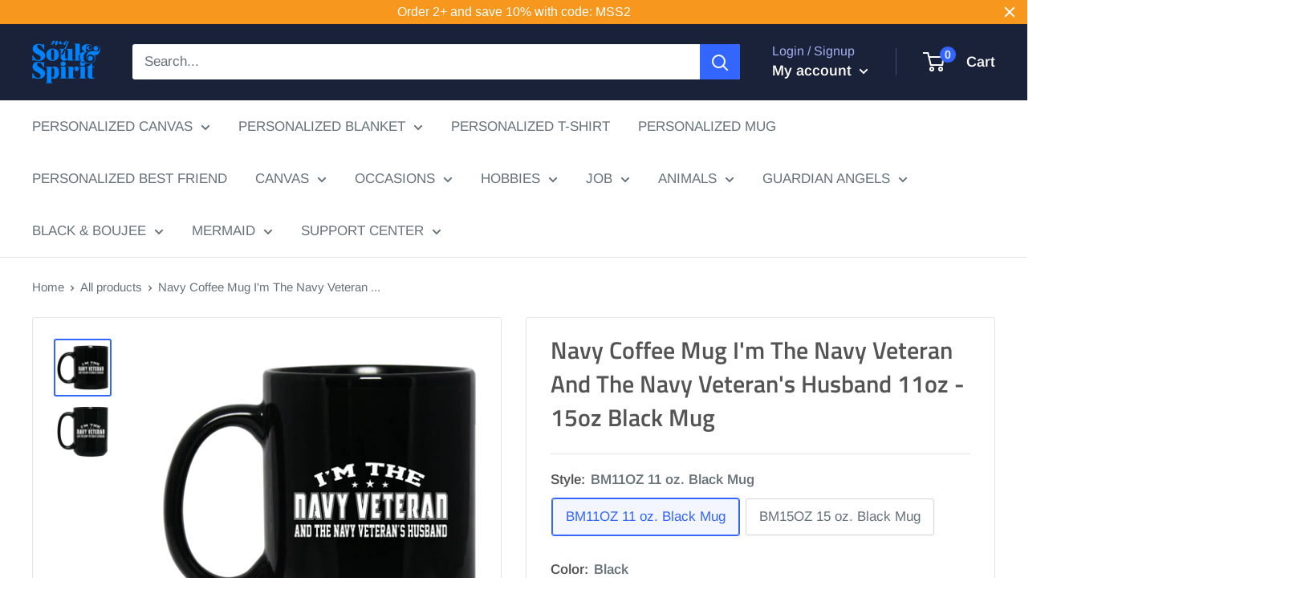

--- FILE ---
content_type: text/html; charset=utf-8
request_url: https://mysoulandspirit.com/products/navy-coffee-mug-im-the-navy-veteran-and-the-navy-veterans-husband-11oz-15oz-black-mug
body_size: 30308
content:
<!doctype html>

<html class="no-js" lang="en">
  <head>
    <meta name="google-site-verification" content="FCqJFJb0U9vKNx0xhJ59RFyZ6tE2CyxejElUH3yx8hM" />
    <!-- Google tag (gtag.js) -->
    <script async src="https://www.googletagmanager.com/gtag/js?id=G-3RC4ZFMLFB"></script>
    <script>
      window.dataLayer = window.dataLayer || [];
      function gtag(){dataLayer.push(arguments);}
      gtag('js', new Date());

      gtag('config', 'G-3RC4ZFMLFB');
    </script>
    
    <meta charset="utf-8">
    <meta name="viewport" content="width=device-width, initial-scale=1.0, height=device-height, minimum-scale=1.0, maximum-scale=5.0">
    <meta name="theme-color" content="#3366ff">
	<meta name="google-site-verification" content="gKuFcqtQfIKpMO7wtSkm_I3Znlp6nhy-IpYjzUYU_XE" /><title>Navy Coffee Mug I&#39;m The Navy Veteran And The Navy Veteran&#39;s Husband 11
</title><meta name="description" content="BM11OZ 11 oz. Black Mug High quality ceramic mug Dishwasher safe Microwave safe Black gloss 11 oz. Decorated with full wrap dye sublimationBM15OZ 15 oz. Black Mug High quality ceramic mug Dishwasher safe Microwave safe Black gloss 15 oz. Decorated with full wrap dye sublimation"><link rel="canonical" href="https://mysoulandspirit.com/products/navy-coffee-mug-im-the-navy-veteran-and-the-navy-veterans-husband-11oz-15oz-black-mug"><link rel="shortcut icon" href="//mysoulandspirit.com/cdn/shop/files/logo-12-3-3_9bda8bb6-864c-45a2-a05f-96f2c9d6443a_96x96.png?v=1741233030" type="image/png"><link rel="preload" as="style" href="//mysoulandspirit.com/cdn/shop/t/63/assets/theme.css?v=74155771180423231811601951817">
    <link rel="preload" as="script" href="//mysoulandspirit.com/cdn/shop/t/63/assets/theme.min.js?v=28459452456393319321642698003">
    <link rel="preconnect" href="https://cdn.shopify.com">
    <link rel="preconnect" href="https://fonts.shopifycdn.com">
    <link rel="dns-prefetch" href="https://productreviews.shopifycdn.com">
    <link rel="dns-prefetch" href="https://ajax.googleapis.com">
    <link rel="dns-prefetch" href="https://maps.googleapis.com">
    <link rel="dns-prefetch" href="https://maps.gstatic.com">

    <meta property="og:type" content="product">
  <meta property="og:title" content="Navy Coffee Mug I&#39;m The Navy Veteran And The Navy Veteran&#39;s Husband 11oz - 15oz Black Mug"><meta property="og:image" content="http://mysoulandspirit.com/cdn/shop/products/navy-coffee-mug-i-m-the-navy-veteran-and-the-navy-veteran-s-husband-11oz-15oz-black-mug-customcat-14303427723353.png?v=1593578001">
    <meta property="og:image:secure_url" content="https://mysoulandspirit.com/cdn/shop/products/navy-coffee-mug-i-m-the-navy-veteran-and-the-navy-veteran-s-husband-11oz-15oz-black-mug-customcat-14303427723353.png?v=1593578001">
    <meta property="og:image:width" content="1155">
    <meta property="og:image:height" content="1155"><meta property="product:price:amount" content="22.99">
  <meta property="product:price:currency" content="USD"><meta property="og:description" content="BM11OZ 11 oz. Black Mug High quality ceramic mug Dishwasher safe Microwave safe Black gloss 11 oz. Decorated with full wrap dye sublimationBM15OZ 15 oz. Black Mug High quality ceramic mug Dishwasher safe Microwave safe Black gloss 15 oz. Decorated with full wrap dye sublimation"><meta property="og:url" content="https://mysoulandspirit.com/products/navy-coffee-mug-im-the-navy-veteran-and-the-navy-veterans-husband-11oz-15oz-black-mug">
<meta property="og:site_name" content="My Soul And Spirit"><meta name="twitter:card" content="summary"><meta name="twitter:title" content="Navy Coffee Mug I&#39;m The Navy Veteran And The Navy Veteran&#39;s Husband 11oz - 15oz Black Mug">
  <meta name="twitter:description" content="BM11OZ 11 oz. Black Mug
					High quality ceramic mug
					Dishwasher safe
					Microwave safe
					Black gloss 11 oz.
					Decorated with full wrap dye sublimationBM15OZ 15 oz. Black Mug
					High quality ceramic mug
					Dishwasher safe
					Microwave safe
					Black gloss 15 oz.
					Decorated with full wrap dye sublimation">
  <meta name="twitter:image" content="https://mysoulandspirit.com/cdn/shop/products/navy-coffee-mug-i-m-the-navy-veteran-and-the-navy-veteran-s-husband-11oz-15oz-black-mug-customcat-14303427723353_600x600_crop_center.png?v=1593578001">
    <link rel="preload" href="//mysoulandspirit.com/cdn/fonts/titillium_web/titilliumweb_n6.d0077791273e3522c40566c54d1c1b12128f0e2b.woff2" as="font" type="font/woff2" crossorigin>
<link rel="preload" href="//mysoulandspirit.com/cdn/fonts/arimo/arimo_n4.a7efb558ca22d2002248bbe6f302a98edee38e35.woff2" as="font" type="font/woff2" crossorigin><link rel="preload" href="//mysoulandspirit.com/cdn/fonts/titillium_web/titilliumweb_i6.e3753dd74e941188a02848a048c5adb32df9af7e.woff2" as="font" type="font/woff2" crossorigin><link rel="preload" href="//mysoulandspirit.com/cdn/fonts/arimo/arimo_n7.1d2d0638e6a1228d86beb0e10006e3280ccb2d04.woff2" as="font" type="font/woff2" crossorigin><link rel="preload" href="//mysoulandspirit.com/cdn/fonts/arimo/arimo_i4.438ddb21a1b98c7230698d70dc1a21df235701b2.woff2" as="font" type="font/woff2" crossorigin><link rel="preload" href="//mysoulandspirit.com/cdn/fonts/arimo/arimo_i7.b9f09537c29041ec8d51f8cdb7c9b8e4f1f82cb1.woff2" as="font" type="font/woff2" crossorigin><link rel="preload" href="//mysoulandspirit.com/cdn/fonts/arimo/arimo_n6.9c18b0befd86597f319b7d7f925727d04c262b32.woff2" as="font" type="font/woff2" crossorigin><style>
  @font-face {
  font-family: "Titillium Web";
  font-weight: 600;
  font-style: normal;
  font-display: fallback;
  src: url("//mysoulandspirit.com/cdn/fonts/titillium_web/titilliumweb_n6.d0077791273e3522c40566c54d1c1b12128f0e2b.woff2") format("woff2"),
       url("//mysoulandspirit.com/cdn/fonts/titillium_web/titilliumweb_n6.5874c9b6bc8a2765275c20eb706450753893f521.woff") format("woff");
}

  @font-face {
  font-family: Arimo;
  font-weight: 400;
  font-style: normal;
  font-display: fallback;
  src: url("//mysoulandspirit.com/cdn/fonts/arimo/arimo_n4.a7efb558ca22d2002248bbe6f302a98edee38e35.woff2") format("woff2"),
       url("//mysoulandspirit.com/cdn/fonts/arimo/arimo_n4.0da809f7d1d5ede2a73be7094ac00741efdb6387.woff") format("woff");
}

@font-face {
  font-family: Arimo;
  font-weight: 600;
  font-style: normal;
  font-display: fallback;
  src: url("//mysoulandspirit.com/cdn/fonts/arimo/arimo_n6.9c18b0befd86597f319b7d7f925727d04c262b32.woff2") format("woff2"),
       url("//mysoulandspirit.com/cdn/fonts/arimo/arimo_n6.422bf6679b81a8bfb1b25d19299a53688390c2b9.woff") format("woff");
}

@font-face {
  font-family: "Titillium Web";
  font-weight: 600;
  font-style: italic;
  font-display: fallback;
  src: url("//mysoulandspirit.com/cdn/fonts/titillium_web/titilliumweb_i6.e3753dd74e941188a02848a048c5adb32df9af7e.woff2") format("woff2"),
       url("//mysoulandspirit.com/cdn/fonts/titillium_web/titilliumweb_i6.c0413b6439775ba7352874d255071d7dab42dce1.woff") format("woff");
}


  @font-face {
  font-family: Arimo;
  font-weight: 700;
  font-style: normal;
  font-display: fallback;
  src: url("//mysoulandspirit.com/cdn/fonts/arimo/arimo_n7.1d2d0638e6a1228d86beb0e10006e3280ccb2d04.woff2") format("woff2"),
       url("//mysoulandspirit.com/cdn/fonts/arimo/arimo_n7.f4b9139e8eac4a17b38b8707044c20f54c3be479.woff") format("woff");
}

  @font-face {
  font-family: Arimo;
  font-weight: 400;
  font-style: italic;
  font-display: fallback;
  src: url("//mysoulandspirit.com/cdn/fonts/arimo/arimo_i4.438ddb21a1b98c7230698d70dc1a21df235701b2.woff2") format("woff2"),
       url("//mysoulandspirit.com/cdn/fonts/arimo/arimo_i4.0e1908a0dc1ec32fabb5a03a0c9ee2083f82e3d7.woff") format("woff");
}

  @font-face {
  font-family: Arimo;
  font-weight: 700;
  font-style: italic;
  font-display: fallback;
  src: url("//mysoulandspirit.com/cdn/fonts/arimo/arimo_i7.b9f09537c29041ec8d51f8cdb7c9b8e4f1f82cb1.woff2") format("woff2"),
       url("//mysoulandspirit.com/cdn/fonts/arimo/arimo_i7.ec659fc855f754fd0b1bd052e606bba1058f73da.woff") format("woff");
}


  :root {
    --default-text-font-size : 15px;
    --base-text-font-size    : 17px;
    --heading-font-family    : "Titillium Web", sans-serif;
    --heading-font-weight    : 600;
    --heading-font-style     : normal;
    --text-font-family       : Arimo, sans-serif;
    --text-font-weight       : 400;
    --text-font-style        : normal;
    --text-font-bolder-weight: 600;
    --text-link-decoration   : normal;

    --text-color               : #677279;
    --text-color-rgb           : 103, 114, 121;
    --heading-color            : #545454;
    --border-color             : #e1e3e4;
    --border-color-rgb         : 225, 227, 228;
    --form-border-color        : #d4d6d8;
    --accent-color             : #3366ff;
    --accent-color-rgb         : 51, 102, 255;
    --link-color               : #3366ff;
    --link-color-hover         : #0039e6;
    --background               : #ffffff;
    --secondary-background     : #ffffff;
    --secondary-background-rgb : 255, 255, 255;
    --accent-background        : rgba(51, 102, 255, 0.08);

    --input-background: #ffffff;

    --error-color       : #ff0000;
    --error-background  : rgba(255, 0, 0, 0.07);
    --success-color     : #00aa00;
    --success-background: rgba(0, 170, 0, 0.11);

    --primary-button-background      : #3366ff;
    --primary-button-background-rgb  : 51, 102, 255;
    --primary-button-text-color      : #ffffff;
    --secondary-button-background    : #1e2d7d;
    --secondary-button-background-rgb: 30, 45, 125;
    --secondary-button-text-color    : #ffffff;

    --header-background      : #1a2239;
    --header-text-color      : #ffffff;
    --header-light-text-color: #a3afef;
    --header-border-color    : rgba(163, 175, 239, 0.3);
    --header-accent-color    : #3366ff;

    --flickity-arrow-color: #abb1b4;--product-on-sale-accent           : #ee0000;
    --product-on-sale-accent-rgb       : 238, 0, 0;
    --product-on-sale-color            : #ffffff;
    --product-in-stock-color           : #008a00;
    --product-low-stock-color          : #ee0000;
    --product-sold-out-color           : #8a9297;
    --product-custom-label-1-background: #008a00;
    --product-custom-label-1-color     : #ffffff;
    --product-custom-label-2-background: #00a500;
    --product-custom-label-2-color     : #ffffff;
    --product-review-star-color        : #ffbd00;

    --mobile-container-gutter : 20px;
    --desktop-container-gutter: 40px;
  }
</style>

<script>
  // IE11 does not have support for CSS variables, so we have to polyfill them
  if (!(((window || {}).CSS || {}).supports && window.CSS.supports('(--a: 0)'))) {
    const script = document.createElement('script');
    script.type = 'text/javascript';
    script.src = 'https://cdn.jsdelivr.net/npm/css-vars-ponyfill@2';
    script.onload = function() {
      cssVars({});
    };

    document.getElementsByTagName('head')[0].appendChild(script);
  }
</script>

    <script>window.performance && window.performance.mark && window.performance.mark('shopify.content_for_header.start');</script><meta id="shopify-digital-wallet" name="shopify-digital-wallet" content="/12693115/digital_wallets/dialog">
<meta name="shopify-checkout-api-token" content="003055fae36474ded399aab32ea0bfde">
<meta id="in-context-paypal-metadata" data-shop-id="12693115" data-venmo-supported="true" data-environment="production" data-locale="en_US" data-paypal-v4="true" data-currency="USD">
<link rel="alternate" type="application/json+oembed" href="https://mysoulandspirit.com/products/navy-coffee-mug-im-the-navy-veteran-and-the-navy-veterans-husband-11oz-15oz-black-mug.oembed">
<script async="async" src="/checkouts/internal/preloads.js?locale=en-US"></script>
<script id="shopify-features" type="application/json">{"accessToken":"003055fae36474ded399aab32ea0bfde","betas":["rich-media-storefront-analytics"],"domain":"mysoulandspirit.com","predictiveSearch":true,"shopId":12693115,"locale":"en"}</script>
<script>var Shopify = Shopify || {};
Shopify.shop = "my-soul-spirit.myshopify.com";
Shopify.locale = "en";
Shopify.currency = {"active":"USD","rate":"1.0"};
Shopify.country = "US";
Shopify.theme = {"name":"OMG","id":81491230809,"schema_name":"Warehouse","schema_version":"1.12.5","theme_store_id":871,"role":"main"};
Shopify.theme.handle = "null";
Shopify.theme.style = {"id":null,"handle":null};
Shopify.cdnHost = "mysoulandspirit.com/cdn";
Shopify.routes = Shopify.routes || {};
Shopify.routes.root = "/";</script>
<script type="module">!function(o){(o.Shopify=o.Shopify||{}).modules=!0}(window);</script>
<script>!function(o){function n(){var o=[];function n(){o.push(Array.prototype.slice.apply(arguments))}return n.q=o,n}var t=o.Shopify=o.Shopify||{};t.loadFeatures=n(),t.autoloadFeatures=n()}(window);</script>
<script id="shop-js-analytics" type="application/json">{"pageType":"product"}</script>
<script defer="defer" async type="module" src="//mysoulandspirit.com/cdn/shopifycloud/shop-js/modules/v2/client.init-shop-cart-sync_BN7fPSNr.en.esm.js"></script>
<script defer="defer" async type="module" src="//mysoulandspirit.com/cdn/shopifycloud/shop-js/modules/v2/chunk.common_Cbph3Kss.esm.js"></script>
<script defer="defer" async type="module" src="//mysoulandspirit.com/cdn/shopifycloud/shop-js/modules/v2/chunk.modal_DKumMAJ1.esm.js"></script>
<script type="module">
  await import("//mysoulandspirit.com/cdn/shopifycloud/shop-js/modules/v2/client.init-shop-cart-sync_BN7fPSNr.en.esm.js");
await import("//mysoulandspirit.com/cdn/shopifycloud/shop-js/modules/v2/chunk.common_Cbph3Kss.esm.js");
await import("//mysoulandspirit.com/cdn/shopifycloud/shop-js/modules/v2/chunk.modal_DKumMAJ1.esm.js");

  window.Shopify.SignInWithShop?.initShopCartSync?.({"fedCMEnabled":true,"windoidEnabled":true});

</script>
<script>(function() {
  var isLoaded = false;
  function asyncLoad() {
    if (isLoaded) return;
    isLoaded = true;
    var urls = ["https:\/\/static.klaviyo.com\/onsite\/js\/klaviyo.js?company_id=M2BQKL\u0026shop=my-soul-spirit.myshopify.com","https:\/\/cdn.customily.com\/shopify\/static\/customily.shopify.script.js?shop=my-soul-spirit.myshopify.com","https:\/\/static.cdn.printful.com\/static\/js\/external\/shopify-product-customizer.js?v=0.19\u0026shop=my-soul-spirit.myshopify.com","https:\/\/app.teelaunch.com\/sizing-charts-script.js?shop=my-soul-spirit.myshopify.com","https:\/\/app.teelaunch.com\/sizing-charts-script.js?shop=my-soul-spirit.myshopify.com","https:\/\/app.teelaunch.com\/sizing-charts-script.js?shop=my-soul-spirit.myshopify.com","https:\/\/cdn.hextom.com\/js\/quickannouncementbar.js?shop=my-soul-spirit.myshopify.com"];
    for (var i = 0; i < urls.length; i++) {
      var s = document.createElement('script');
      s.type = 'text/javascript';
      s.async = true;
      s.src = urls[i];
      var x = document.getElementsByTagName('script')[0];
      x.parentNode.insertBefore(s, x);
    }
  };
  if(window.attachEvent) {
    window.attachEvent('onload', asyncLoad);
  } else {
    window.addEventListener('load', asyncLoad, false);
  }
})();</script>
<script id="__st">var __st={"a":12693115,"offset":-36000,"reqid":"0ad6456f-4f6a-44fc-8d57-87431ac25e59-1769998174","pageurl":"mysoulandspirit.com\/products\/navy-coffee-mug-im-the-navy-veteran-and-the-navy-veterans-husband-11oz-15oz-black-mug","u":"ece6014ec858","p":"product","rtyp":"product","rid":4661552709721};</script>
<script>window.ShopifyPaypalV4VisibilityTracking = true;</script>
<script id="captcha-bootstrap">!function(){'use strict';const t='contact',e='account',n='new_comment',o=[[t,t],['blogs',n],['comments',n],[t,'customer']],c=[[e,'customer_login'],[e,'guest_login'],[e,'recover_customer_password'],[e,'create_customer']],r=t=>t.map((([t,e])=>`form[action*='/${t}']:not([data-nocaptcha='true']) input[name='form_type'][value='${e}']`)).join(','),a=t=>()=>t?[...document.querySelectorAll(t)].map((t=>t.form)):[];function s(){const t=[...o],e=r(t);return a(e)}const i='password',u='form_key',d=['recaptcha-v3-token','g-recaptcha-response','h-captcha-response',i],f=()=>{try{return window.sessionStorage}catch{return}},m='__shopify_v',_=t=>t.elements[u];function p(t,e,n=!1){try{const o=window.sessionStorage,c=JSON.parse(o.getItem(e)),{data:r}=function(t){const{data:e,action:n}=t;return t[m]||n?{data:e,action:n}:{data:t,action:n}}(c);for(const[e,n]of Object.entries(r))t.elements[e]&&(t.elements[e].value=n);n&&o.removeItem(e)}catch(o){console.error('form repopulation failed',{error:o})}}const l='form_type',E='cptcha';function T(t){t.dataset[E]=!0}const w=window,h=w.document,L='Shopify',v='ce_forms',y='captcha';let A=!1;((t,e)=>{const n=(g='f06e6c50-85a8-45c8-87d0-21a2b65856fe',I='https://cdn.shopify.com/shopifycloud/storefront-forms-hcaptcha/ce_storefront_forms_captcha_hcaptcha.v1.5.2.iife.js',D={infoText:'Protected by hCaptcha',privacyText:'Privacy',termsText:'Terms'},(t,e,n)=>{const o=w[L][v],c=o.bindForm;if(c)return c(t,g,e,D).then(n);var r;o.q.push([[t,g,e,D],n]),r=I,A||(h.body.append(Object.assign(h.createElement('script'),{id:'captcha-provider',async:!0,src:r})),A=!0)});var g,I,D;w[L]=w[L]||{},w[L][v]=w[L][v]||{},w[L][v].q=[],w[L][y]=w[L][y]||{},w[L][y].protect=function(t,e){n(t,void 0,e),T(t)},Object.freeze(w[L][y]),function(t,e,n,w,h,L){const[v,y,A,g]=function(t,e,n){const i=e?o:[],u=t?c:[],d=[...i,...u],f=r(d),m=r(i),_=r(d.filter((([t,e])=>n.includes(e))));return[a(f),a(m),a(_),s()]}(w,h,L),I=t=>{const e=t.target;return e instanceof HTMLFormElement?e:e&&e.form},D=t=>v().includes(t);t.addEventListener('submit',(t=>{const e=I(t);if(!e)return;const n=D(e)&&!e.dataset.hcaptchaBound&&!e.dataset.recaptchaBound,o=_(e),c=g().includes(e)&&(!o||!o.value);(n||c)&&t.preventDefault(),c&&!n&&(function(t){try{if(!f())return;!function(t){const e=f();if(!e)return;const n=_(t);if(!n)return;const o=n.value;o&&e.removeItem(o)}(t);const e=Array.from(Array(32),(()=>Math.random().toString(36)[2])).join('');!function(t,e){_(t)||t.append(Object.assign(document.createElement('input'),{type:'hidden',name:u})),t.elements[u].value=e}(t,e),function(t,e){const n=f();if(!n)return;const o=[...t.querySelectorAll(`input[type='${i}']`)].map((({name:t})=>t)),c=[...d,...o],r={};for(const[a,s]of new FormData(t).entries())c.includes(a)||(r[a]=s);n.setItem(e,JSON.stringify({[m]:1,action:t.action,data:r}))}(t,e)}catch(e){console.error('failed to persist form',e)}}(e),e.submit())}));const S=(t,e)=>{t&&!t.dataset[E]&&(n(t,e.some((e=>e===t))),T(t))};for(const o of['focusin','change'])t.addEventListener(o,(t=>{const e=I(t);D(e)&&S(e,y())}));const B=e.get('form_key'),M=e.get(l),P=B&&M;t.addEventListener('DOMContentLoaded',(()=>{const t=y();if(P)for(const e of t)e.elements[l].value===M&&p(e,B);[...new Set([...A(),...v().filter((t=>'true'===t.dataset.shopifyCaptcha))])].forEach((e=>S(e,t)))}))}(h,new URLSearchParams(w.location.search),n,t,e,['guest_login'])})(!0,!0)}();</script>
<script integrity="sha256-4kQ18oKyAcykRKYeNunJcIwy7WH5gtpwJnB7kiuLZ1E=" data-source-attribution="shopify.loadfeatures" defer="defer" src="//mysoulandspirit.com/cdn/shopifycloud/storefront/assets/storefront/load_feature-a0a9edcb.js" crossorigin="anonymous"></script>
<script data-source-attribution="shopify.dynamic_checkout.dynamic.init">var Shopify=Shopify||{};Shopify.PaymentButton=Shopify.PaymentButton||{isStorefrontPortableWallets:!0,init:function(){window.Shopify.PaymentButton.init=function(){};var t=document.createElement("script");t.src="https://mysoulandspirit.com/cdn/shopifycloud/portable-wallets/latest/portable-wallets.en.js",t.type="module",document.head.appendChild(t)}};
</script>
<script data-source-attribution="shopify.dynamic_checkout.buyer_consent">
  function portableWalletsHideBuyerConsent(e){var t=document.getElementById("shopify-buyer-consent"),n=document.getElementById("shopify-subscription-policy-button");t&&n&&(t.classList.add("hidden"),t.setAttribute("aria-hidden","true"),n.removeEventListener("click",e))}function portableWalletsShowBuyerConsent(e){var t=document.getElementById("shopify-buyer-consent"),n=document.getElementById("shopify-subscription-policy-button");t&&n&&(t.classList.remove("hidden"),t.removeAttribute("aria-hidden"),n.addEventListener("click",e))}window.Shopify?.PaymentButton&&(window.Shopify.PaymentButton.hideBuyerConsent=portableWalletsHideBuyerConsent,window.Shopify.PaymentButton.showBuyerConsent=portableWalletsShowBuyerConsent);
</script>
<script data-source-attribution="shopify.dynamic_checkout.cart.bootstrap">document.addEventListener("DOMContentLoaded",(function(){function t(){return document.querySelector("shopify-accelerated-checkout-cart, shopify-accelerated-checkout")}if(t())Shopify.PaymentButton.init();else{new MutationObserver((function(e,n){t()&&(Shopify.PaymentButton.init(),n.disconnect())})).observe(document.body,{childList:!0,subtree:!0})}}));
</script>
<link id="shopify-accelerated-checkout-styles" rel="stylesheet" media="screen" href="https://mysoulandspirit.com/cdn/shopifycloud/portable-wallets/latest/accelerated-checkout-backwards-compat.css" crossorigin="anonymous">
<style id="shopify-accelerated-checkout-cart">
        #shopify-buyer-consent {
  margin-top: 1em;
  display: inline-block;
  width: 100%;
}

#shopify-buyer-consent.hidden {
  display: none;
}

#shopify-subscription-policy-button {
  background: none;
  border: none;
  padding: 0;
  text-decoration: underline;
  font-size: inherit;
  cursor: pointer;
}

#shopify-subscription-policy-button::before {
  box-shadow: none;
}

      </style>

<script>window.performance && window.performance.mark && window.performance.mark('shopify.content_for_header.end');</script>

    <link rel="stylesheet" href="//mysoulandspirit.com/cdn/shop/t/63/assets/theme.css?v=74155771180423231811601951817">

    
  <script type="application/ld+json">
  {
    "@context": "http://schema.org",
    "@type": "Product",
    "offers": [{
          "@type": "Offer",
          "name": "BM11OZ 11 oz. Black Mug \/ Black \/ One Size",
          "availability":"https://schema.org/InStock",
          "price": 22.99,
          "priceCurrency": "USD",
          "priceValidUntil": "2026-02-11","sku": "1065-10181-86630470-49307","url": "/products/navy-coffee-mug-im-the-navy-veteran-and-the-navy-veterans-husband-11oz-15oz-black-mug?variant=31973658722393"
        },
{
          "@type": "Offer",
          "name": "BM15OZ 15 oz. Black Mug \/ Black \/ One Size",
          "availability":"https://schema.org/InStock",
          "price": 26.99,
          "priceCurrency": "USD",
          "priceValidUntil": "2026-02-11","sku": "1066-10182-86630471-49311","url": "/products/navy-coffee-mug-im-the-navy-veteran-and-the-navy-veterans-husband-11oz-15oz-black-mug?variant=31973658755161"
        }
],
    "brand": {
      "name": "CustomCat"
    },
    "name": "Navy Coffee Mug I'm The Navy Veteran And The Navy Veteran's Husband 11oz - 15oz Black Mug",
    "description": "BM11OZ 11 oz. Black Mug\n\t\t\t\t\tHigh quality ceramic mug\n\t\t\t\t\tDishwasher safe\n\t\t\t\t\tMicrowave safe\n\t\t\t\t\tBlack gloss 11 oz.\n\t\t\t\t\tDecorated with full wrap dye sublimationBM15OZ 15 oz. Black Mug\n\t\t\t\t\tHigh quality ceramic mug\n\t\t\t\t\tDishwasher safe\n\t\t\t\t\tMicrowave safe\n\t\t\t\t\tBlack gloss 15 oz.\n\t\t\t\t\tDecorated with full wrap dye sublimation",
    "category": "Navy Veterans",
    "url": "/products/navy-coffee-mug-im-the-navy-veteran-and-the-navy-veterans-husband-11oz-15oz-black-mug",
    "sku": "1065-10181-86630470-49307",
    "image": {
      "@type": "ImageObject",
      "url": "https://mysoulandspirit.com/cdn/shop/products/navy-coffee-mug-i-m-the-navy-veteran-and-the-navy-veteran-s-husband-11oz-15oz-black-mug-customcat-14303427723353_1024x.png?v=1593578001",
      "image": "https://mysoulandspirit.com/cdn/shop/products/navy-coffee-mug-i-m-the-navy-veteran-and-the-navy-veteran-s-husband-11oz-15oz-black-mug-customcat-14303427723353_1024x.png?v=1593578001",
      "name": "Navy Coffee Mug I'm The Navy Veteran And The Navy Veteran's Husband 11oz - 15oz Black Mug",
      "width": "1024",
      "height": "1024"
    }
  }
  </script>



  <script type="application/ld+json">
  {
    "@context": "http://schema.org",
    "@type": "BreadcrumbList",
  "itemListElement": [{
      "@type": "ListItem",
      "position": 1,
      "name": "Home",
      "item": "https://mysoulandspirit.com"
    },{
          "@type": "ListItem",
          "position": 2,
          "name": "Navy Coffee Mug I'm The Navy Veteran And The Navy Veteran's Husband 11oz - 15oz Black Mug",
          "item": "https://mysoulandspirit.com/products/navy-coffee-mug-im-the-navy-veteran-and-the-navy-veterans-husband-11oz-15oz-black-mug"
        }]
  }
  </script>


    <script>
      // This allows to expose several variables to the global scope, to be used in scripts
      window.theme = {
        pageType: "product",
        cartCount: 0,
        moneyFormat: "${{amount}}",
        moneyWithCurrencyFormat: "${{amount}} USD",
        showDiscount: false,
        discountMode: "percentage",
        searchMode: "product,article",
        cartType: "page"
      };

      window.routes = {
        rootUrl: "\/",
        cartUrl: "\/cart",
        cartAddUrl: "\/cart\/add",
        cartChangeUrl: "\/cart\/change",
        searchUrl: "\/search",
        productRecommendationsUrl: "\/recommendations\/products"
      };

      window.languages = {
        productRegularPrice: "Regular price",
        productSalePrice: "Sale price",
        collectionOnSaleLabel: "Save {{savings}}",
        productFormUnavailable: "Unavailable",
        productFormAddToCart: "Add to cart",
        productFormSoldOut: "Sold out",
        shippingEstimatorNoResults: "No shipping could be found for your address.",
        shippingEstimatorOneResult: "There is one shipping rate for your address:",
        shippingEstimatorMultipleResults: "There are {{count}} shipping rates for your address:",
        shippingEstimatorErrors: "There are some errors:"
      };

      window.lazySizesConfig = {
        loadHidden: false,
        hFac: 0.8,
        expFactor: 3,
        customMedia: {
          '--phone': '(max-width: 640px)',
          '--tablet': '(min-width: 641px) and (max-width: 1023px)',
          '--lap': '(min-width: 1024px)'
        }
      };

      document.documentElement.className = document.documentElement.className.replace('no-js', 'js');
    </script><script src="//mysoulandspirit.com/cdn/shop/t/63/assets/theme.min.js?v=28459452456393319321642698003" defer></script>
    <script src="//mysoulandspirit.com/cdn/shop/t/63/assets/custom.js?v=90373254691674712701601435455" defer></script><script>
        (function () {
          window.onpageshow = function() {
            // We force re-freshing the cart content onpageshow, as most browsers will serve a cache copy when hitting the
            // back button, which cause staled data
            document.documentElement.dispatchEvent(new CustomEvent('cart:refresh', {
              bubbles: true,
              detail: {scrollToTop: false}
            }));
          };
        })();
      </script><script>var loox_global_hash = '1731683711887';</script><style>.loox-reviews-default { max-width: 1200px; margin: 0 auto; }.loox-rating .loox-icon { color:#ffd700; }
:root { --lxs-rating-icon-color: #ffd700; }</style>
    



<a href="#" title="Back to the top" class="back-to-top">
  <span>TOP</span> <i class="fa fa-arrow-circle-o-up fa-2x"></i> 
</a>
<link href="//netdna.bootstrapcdn.com/font-awesome/4.0.3/css/font-awesome.min.css" rel="stylesheet" type="text/css" media="all" />
<style>
.back-to-top {
  position: fixed;
  bottom: 4em;
  right: 0px;
  text-decoration: none;
  color: #282364;
  background-color: #fff;
  font-size: 16px;
  padding: 0.3em;
  display: none;
  -webkit-border-top-left-radius: 3px;
  -webkit-border-bottom-left-radius: 3px;
  -moz-border-radius-topleft: 3px;
  -moz-border-radius-bottomleft: 3px;
  border-top-left-radius: 3px;
  border-bottom-left-radius: 3px;
  z-index: 60000;
}
.back-to-top i {
  vertical-align: middle;
}
.back-to-top span {
  padding-left: 0.5em;
}
.back-to-top i + span {
  padding-left: 0;
}
.back-to-top:hover {
  text-decoration: none;
  color: #428bca;
}
</style>
<script>
window.onload = function() {
 jQuery(function($) {
   var offset = 300;
   var duration = 500;
   $(window).scroll(function() {
     if ($(this).scrollTop() > offset) {
       $('.back-to-top').fadeIn(duration);
     } 
     else {
       $('.back-to-top').fadeOut(duration);
     }
   });
   $('.back-to-top').unbind('click.smoothscroll').bind('click', function(e) {
     e.preventDefault();
     $('html, body').animate( { scrollTop: 0 }, duration);
     return false;
   })
 });
}
</script>
<link href="https://monorail-edge.shopifysvc.com" rel="dns-prefetch">
<script>(function(){if ("sendBeacon" in navigator && "performance" in window) {try {var session_token_from_headers = performance.getEntriesByType('navigation')[0].serverTiming.find(x => x.name == '_s').description;} catch {var session_token_from_headers = undefined;}var session_cookie_matches = document.cookie.match(/_shopify_s=([^;]*)/);var session_token_from_cookie = session_cookie_matches && session_cookie_matches.length === 2 ? session_cookie_matches[1] : "";var session_token = session_token_from_headers || session_token_from_cookie || "";function handle_abandonment_event(e) {var entries = performance.getEntries().filter(function(entry) {return /monorail-edge.shopifysvc.com/.test(entry.name);});if (!window.abandonment_tracked && entries.length === 0) {window.abandonment_tracked = true;var currentMs = Date.now();var navigation_start = performance.timing.navigationStart;var payload = {shop_id: 12693115,url: window.location.href,navigation_start,duration: currentMs - navigation_start,session_token,page_type: "product"};window.navigator.sendBeacon("https://monorail-edge.shopifysvc.com/v1/produce", JSON.stringify({schema_id: "online_store_buyer_site_abandonment/1.1",payload: payload,metadata: {event_created_at_ms: currentMs,event_sent_at_ms: currentMs}}));}}window.addEventListener('pagehide', handle_abandonment_event);}}());</script>
<script id="web-pixels-manager-setup">(function e(e,d,r,n,o){if(void 0===o&&(o={}),!Boolean(null===(a=null===(i=window.Shopify)||void 0===i?void 0:i.analytics)||void 0===a?void 0:a.replayQueue)){var i,a;window.Shopify=window.Shopify||{};var t=window.Shopify;t.analytics=t.analytics||{};var s=t.analytics;s.replayQueue=[],s.publish=function(e,d,r){return s.replayQueue.push([e,d,r]),!0};try{self.performance.mark("wpm:start")}catch(e){}var l=function(){var e={modern:/Edge?\/(1{2}[4-9]|1[2-9]\d|[2-9]\d{2}|\d{4,})\.\d+(\.\d+|)|Firefox\/(1{2}[4-9]|1[2-9]\d|[2-9]\d{2}|\d{4,})\.\d+(\.\d+|)|Chrom(ium|e)\/(9{2}|\d{3,})\.\d+(\.\d+|)|(Maci|X1{2}).+ Version\/(15\.\d+|(1[6-9]|[2-9]\d|\d{3,})\.\d+)([,.]\d+|)( \(\w+\)|)( Mobile\/\w+|) Safari\/|Chrome.+OPR\/(9{2}|\d{3,})\.\d+\.\d+|(CPU[ +]OS|iPhone[ +]OS|CPU[ +]iPhone|CPU IPhone OS|CPU iPad OS)[ +]+(15[._]\d+|(1[6-9]|[2-9]\d|\d{3,})[._]\d+)([._]\d+|)|Android:?[ /-](13[3-9]|1[4-9]\d|[2-9]\d{2}|\d{4,})(\.\d+|)(\.\d+|)|Android.+Firefox\/(13[5-9]|1[4-9]\d|[2-9]\d{2}|\d{4,})\.\d+(\.\d+|)|Android.+Chrom(ium|e)\/(13[3-9]|1[4-9]\d|[2-9]\d{2}|\d{4,})\.\d+(\.\d+|)|SamsungBrowser\/([2-9]\d|\d{3,})\.\d+/,legacy:/Edge?\/(1[6-9]|[2-9]\d|\d{3,})\.\d+(\.\d+|)|Firefox\/(5[4-9]|[6-9]\d|\d{3,})\.\d+(\.\d+|)|Chrom(ium|e)\/(5[1-9]|[6-9]\d|\d{3,})\.\d+(\.\d+|)([\d.]+$|.*Safari\/(?![\d.]+ Edge\/[\d.]+$))|(Maci|X1{2}).+ Version\/(10\.\d+|(1[1-9]|[2-9]\d|\d{3,})\.\d+)([,.]\d+|)( \(\w+\)|)( Mobile\/\w+|) Safari\/|Chrome.+OPR\/(3[89]|[4-9]\d|\d{3,})\.\d+\.\d+|(CPU[ +]OS|iPhone[ +]OS|CPU[ +]iPhone|CPU IPhone OS|CPU iPad OS)[ +]+(10[._]\d+|(1[1-9]|[2-9]\d|\d{3,})[._]\d+)([._]\d+|)|Android:?[ /-](13[3-9]|1[4-9]\d|[2-9]\d{2}|\d{4,})(\.\d+|)(\.\d+|)|Mobile Safari.+OPR\/([89]\d|\d{3,})\.\d+\.\d+|Android.+Firefox\/(13[5-9]|1[4-9]\d|[2-9]\d{2}|\d{4,})\.\d+(\.\d+|)|Android.+Chrom(ium|e)\/(13[3-9]|1[4-9]\d|[2-9]\d{2}|\d{4,})\.\d+(\.\d+|)|Android.+(UC? ?Browser|UCWEB|U3)[ /]?(15\.([5-9]|\d{2,})|(1[6-9]|[2-9]\d|\d{3,})\.\d+)\.\d+|SamsungBrowser\/(5\.\d+|([6-9]|\d{2,})\.\d+)|Android.+MQ{2}Browser\/(14(\.(9|\d{2,})|)|(1[5-9]|[2-9]\d|\d{3,})(\.\d+|))(\.\d+|)|K[Aa][Ii]OS\/(3\.\d+|([4-9]|\d{2,})\.\d+)(\.\d+|)/},d=e.modern,r=e.legacy,n=navigator.userAgent;return n.match(d)?"modern":n.match(r)?"legacy":"unknown"}(),u="modern"===l?"modern":"legacy",c=(null!=n?n:{modern:"",legacy:""})[u],f=function(e){return[e.baseUrl,"/wpm","/b",e.hashVersion,"modern"===e.buildTarget?"m":"l",".js"].join("")}({baseUrl:d,hashVersion:r,buildTarget:u}),m=function(e){var d=e.version,r=e.bundleTarget,n=e.surface,o=e.pageUrl,i=e.monorailEndpoint;return{emit:function(e){var a=e.status,t=e.errorMsg,s=(new Date).getTime(),l=JSON.stringify({metadata:{event_sent_at_ms:s},events:[{schema_id:"web_pixels_manager_load/3.1",payload:{version:d,bundle_target:r,page_url:o,status:a,surface:n,error_msg:t},metadata:{event_created_at_ms:s}}]});if(!i)return console&&console.warn&&console.warn("[Web Pixels Manager] No Monorail endpoint provided, skipping logging."),!1;try{return self.navigator.sendBeacon.bind(self.navigator)(i,l)}catch(e){}var u=new XMLHttpRequest;try{return u.open("POST",i,!0),u.setRequestHeader("Content-Type","text/plain"),u.send(l),!0}catch(e){return console&&console.warn&&console.warn("[Web Pixels Manager] Got an unhandled error while logging to Monorail."),!1}}}}({version:r,bundleTarget:l,surface:e.surface,pageUrl:self.location.href,monorailEndpoint:e.monorailEndpoint});try{o.browserTarget=l,function(e){var d=e.src,r=e.async,n=void 0===r||r,o=e.onload,i=e.onerror,a=e.sri,t=e.scriptDataAttributes,s=void 0===t?{}:t,l=document.createElement("script"),u=document.querySelector("head"),c=document.querySelector("body");if(l.async=n,l.src=d,a&&(l.integrity=a,l.crossOrigin="anonymous"),s)for(var f in s)if(Object.prototype.hasOwnProperty.call(s,f))try{l.dataset[f]=s[f]}catch(e){}if(o&&l.addEventListener("load",o),i&&l.addEventListener("error",i),u)u.appendChild(l);else{if(!c)throw new Error("Did not find a head or body element to append the script");c.appendChild(l)}}({src:f,async:!0,onload:function(){if(!function(){var e,d;return Boolean(null===(d=null===(e=window.Shopify)||void 0===e?void 0:e.analytics)||void 0===d?void 0:d.initialized)}()){var d=window.webPixelsManager.init(e)||void 0;if(d){var r=window.Shopify.analytics;r.replayQueue.forEach((function(e){var r=e[0],n=e[1],o=e[2];d.publishCustomEvent(r,n,o)})),r.replayQueue=[],r.publish=d.publishCustomEvent,r.visitor=d.visitor,r.initialized=!0}}},onerror:function(){return m.emit({status:"failed",errorMsg:"".concat(f," has failed to load")})},sri:function(e){var d=/^sha384-[A-Za-z0-9+/=]+$/;return"string"==typeof e&&d.test(e)}(c)?c:"",scriptDataAttributes:o}),m.emit({status:"loading"})}catch(e){m.emit({status:"failed",errorMsg:(null==e?void 0:e.message)||"Unknown error"})}}})({shopId: 12693115,storefrontBaseUrl: "https://mysoulandspirit.com",extensionsBaseUrl: "https://extensions.shopifycdn.com/cdn/shopifycloud/web-pixels-manager",monorailEndpoint: "https://monorail-edge.shopifysvc.com/unstable/produce_batch",surface: "storefront-renderer",enabledBetaFlags: ["2dca8a86"],webPixelsConfigList: [{"id":"38666329","configuration":"{\"hashed_organization_id\":\"43672cdb91f0b8612bfc870a3dffc526_v1\",\"app_key\":\"my-soul-spirit\",\"allow_collect_personal_data\":\"true\"}","eventPayloadVersion":"v1","runtimeContext":"STRICT","scriptVersion":"c3e64302e4c6a915b615bb03ddf3784a","type":"APP","apiClientId":111542,"privacyPurposes":["ANALYTICS","MARKETING","SALE_OF_DATA"],"dataSharingAdjustments":{"protectedCustomerApprovalScopes":["read_customer_address","read_customer_email","read_customer_name","read_customer_personal_data","read_customer_phone"]}},{"id":"55902297","eventPayloadVersion":"v1","runtimeContext":"LAX","scriptVersion":"1","type":"CUSTOM","privacyPurposes":["MARKETING"],"name":"Meta pixel (migrated)"},{"id":"shopify-app-pixel","configuration":"{}","eventPayloadVersion":"v1","runtimeContext":"STRICT","scriptVersion":"0450","apiClientId":"shopify-pixel","type":"APP","privacyPurposes":["ANALYTICS","MARKETING"]},{"id":"shopify-custom-pixel","eventPayloadVersion":"v1","runtimeContext":"LAX","scriptVersion":"0450","apiClientId":"shopify-pixel","type":"CUSTOM","privacyPurposes":["ANALYTICS","MARKETING"]}],isMerchantRequest: false,initData: {"shop":{"name":"My Soul And Spirit","paymentSettings":{"currencyCode":"USD"},"myshopifyDomain":"my-soul-spirit.myshopify.com","countryCode":"US","storefrontUrl":"https:\/\/mysoulandspirit.com"},"customer":null,"cart":null,"checkout":null,"productVariants":[{"price":{"amount":22.99,"currencyCode":"USD"},"product":{"title":"Navy Coffee Mug I'm The Navy Veteran And The Navy Veteran's Husband 11oz - 15oz Black Mug","vendor":"CustomCat","id":"4661552709721","untranslatedTitle":"Navy Coffee Mug I'm The Navy Veteran And The Navy Veteran's Husband 11oz - 15oz Black Mug","url":"\/products\/navy-coffee-mug-im-the-navy-veteran-and-the-navy-veterans-husband-11oz-15oz-black-mug","type":"Navy Veterans"},"id":"31973658722393","image":{"src":"\/\/mysoulandspirit.com\/cdn\/shop\/products\/navy-coffee-mug-i-m-the-navy-veteran-and-the-navy-veteran-s-husband-11oz-15oz-black-mug-customcat-14303427723353.png?v=1593578001"},"sku":"1065-10181-86630470-49307","title":"BM11OZ 11 oz. Black Mug \/ Black \/ One Size","untranslatedTitle":"BM11OZ 11 oz. Black Mug \/ Black \/ One Size"},{"price":{"amount":26.99,"currencyCode":"USD"},"product":{"title":"Navy Coffee Mug I'm The Navy Veteran And The Navy Veteran's Husband 11oz - 15oz Black Mug","vendor":"CustomCat","id":"4661552709721","untranslatedTitle":"Navy Coffee Mug I'm The Navy Veteran And The Navy Veteran's Husband 11oz - 15oz Black Mug","url":"\/products\/navy-coffee-mug-im-the-navy-veteran-and-the-navy-veterans-husband-11oz-15oz-black-mug","type":"Navy Veterans"},"id":"31973658755161","image":{"src":"\/\/mysoulandspirit.com\/cdn\/shop\/products\/navy-coffee-mug-i-m-the-navy-veteran-and-the-navy-veteran-s-husband-11oz-15oz-black-mug-customcat-14303427788889.png?v=1593578001"},"sku":"1066-10182-86630471-49311","title":"BM15OZ 15 oz. Black Mug \/ Black \/ One Size","untranslatedTitle":"BM15OZ 15 oz. Black Mug \/ Black \/ One Size"}],"purchasingCompany":null},},"https://mysoulandspirit.com/cdn","1d2a099fw23dfb22ep557258f5m7a2edbae",{"modern":"","legacy":""},{"shopId":"12693115","storefrontBaseUrl":"https:\/\/mysoulandspirit.com","extensionBaseUrl":"https:\/\/extensions.shopifycdn.com\/cdn\/shopifycloud\/web-pixels-manager","surface":"storefront-renderer","enabledBetaFlags":"[\"2dca8a86\"]","isMerchantRequest":"false","hashVersion":"1d2a099fw23dfb22ep557258f5m7a2edbae","publish":"custom","events":"[[\"page_viewed\",{}],[\"product_viewed\",{\"productVariant\":{\"price\":{\"amount\":22.99,\"currencyCode\":\"USD\"},\"product\":{\"title\":\"Navy Coffee Mug I'm The Navy Veteran And The Navy Veteran's Husband 11oz - 15oz Black Mug\",\"vendor\":\"CustomCat\",\"id\":\"4661552709721\",\"untranslatedTitle\":\"Navy Coffee Mug I'm The Navy Veteran And The Navy Veteran's Husband 11oz - 15oz Black Mug\",\"url\":\"\/products\/navy-coffee-mug-im-the-navy-veteran-and-the-navy-veterans-husband-11oz-15oz-black-mug\",\"type\":\"Navy Veterans\"},\"id\":\"31973658722393\",\"image\":{\"src\":\"\/\/mysoulandspirit.com\/cdn\/shop\/products\/navy-coffee-mug-i-m-the-navy-veteran-and-the-navy-veteran-s-husband-11oz-15oz-black-mug-customcat-14303427723353.png?v=1593578001\"},\"sku\":\"1065-10181-86630470-49307\",\"title\":\"BM11OZ 11 oz. Black Mug \/ Black \/ One Size\",\"untranslatedTitle\":\"BM11OZ 11 oz. Black Mug \/ Black \/ One Size\"}}]]"});</script><script>
  window.ShopifyAnalytics = window.ShopifyAnalytics || {};
  window.ShopifyAnalytics.meta = window.ShopifyAnalytics.meta || {};
  window.ShopifyAnalytics.meta.currency = 'USD';
  var meta = {"product":{"id":4661552709721,"gid":"gid:\/\/shopify\/Product\/4661552709721","vendor":"CustomCat","type":"Navy Veterans","handle":"navy-coffee-mug-im-the-navy-veteran-and-the-navy-veterans-husband-11oz-15oz-black-mug","variants":[{"id":31973658722393,"price":2299,"name":"Navy Coffee Mug I'm The Navy Veteran And The Navy Veteran's Husband 11oz - 15oz Black Mug - BM11OZ 11 oz. Black Mug \/ Black \/ One Size","public_title":"BM11OZ 11 oz. Black Mug \/ Black \/ One Size","sku":"1065-10181-86630470-49307"},{"id":31973658755161,"price":2699,"name":"Navy Coffee Mug I'm The Navy Veteran And The Navy Veteran's Husband 11oz - 15oz Black Mug - BM15OZ 15 oz. Black Mug \/ Black \/ One Size","public_title":"BM15OZ 15 oz. Black Mug \/ Black \/ One Size","sku":"1066-10182-86630471-49311"}],"remote":false},"page":{"pageType":"product","resourceType":"product","resourceId":4661552709721,"requestId":"0ad6456f-4f6a-44fc-8d57-87431ac25e59-1769998174"}};
  for (var attr in meta) {
    window.ShopifyAnalytics.meta[attr] = meta[attr];
  }
</script>
<script class="analytics">
  (function () {
    var customDocumentWrite = function(content) {
      var jquery = null;

      if (window.jQuery) {
        jquery = window.jQuery;
      } else if (window.Checkout && window.Checkout.$) {
        jquery = window.Checkout.$;
      }

      if (jquery) {
        jquery('body').append(content);
      }
    };

    var hasLoggedConversion = function(token) {
      if (token) {
        return document.cookie.indexOf('loggedConversion=' + token) !== -1;
      }
      return false;
    }

    var setCookieIfConversion = function(token) {
      if (token) {
        var twoMonthsFromNow = new Date(Date.now());
        twoMonthsFromNow.setMonth(twoMonthsFromNow.getMonth() + 2);

        document.cookie = 'loggedConversion=' + token + '; expires=' + twoMonthsFromNow;
      }
    }

    var trekkie = window.ShopifyAnalytics.lib = window.trekkie = window.trekkie || [];
    if (trekkie.integrations) {
      return;
    }
    trekkie.methods = [
      'identify',
      'page',
      'ready',
      'track',
      'trackForm',
      'trackLink'
    ];
    trekkie.factory = function(method) {
      return function() {
        var args = Array.prototype.slice.call(arguments);
        args.unshift(method);
        trekkie.push(args);
        return trekkie;
      };
    };
    for (var i = 0; i < trekkie.methods.length; i++) {
      var key = trekkie.methods[i];
      trekkie[key] = trekkie.factory(key);
    }
    trekkie.load = function(config) {
      trekkie.config = config || {};
      trekkie.config.initialDocumentCookie = document.cookie;
      var first = document.getElementsByTagName('script')[0];
      var script = document.createElement('script');
      script.type = 'text/javascript';
      script.onerror = function(e) {
        var scriptFallback = document.createElement('script');
        scriptFallback.type = 'text/javascript';
        scriptFallback.onerror = function(error) {
                var Monorail = {
      produce: function produce(monorailDomain, schemaId, payload) {
        var currentMs = new Date().getTime();
        var event = {
          schema_id: schemaId,
          payload: payload,
          metadata: {
            event_created_at_ms: currentMs,
            event_sent_at_ms: currentMs
          }
        };
        return Monorail.sendRequest("https://" + monorailDomain + "/v1/produce", JSON.stringify(event));
      },
      sendRequest: function sendRequest(endpointUrl, payload) {
        // Try the sendBeacon API
        if (window && window.navigator && typeof window.navigator.sendBeacon === 'function' && typeof window.Blob === 'function' && !Monorail.isIos12()) {
          var blobData = new window.Blob([payload], {
            type: 'text/plain'
          });

          if (window.navigator.sendBeacon(endpointUrl, blobData)) {
            return true;
          } // sendBeacon was not successful

        } // XHR beacon

        var xhr = new XMLHttpRequest();

        try {
          xhr.open('POST', endpointUrl);
          xhr.setRequestHeader('Content-Type', 'text/plain');
          xhr.send(payload);
        } catch (e) {
          console.log(e);
        }

        return false;
      },
      isIos12: function isIos12() {
        return window.navigator.userAgent.lastIndexOf('iPhone; CPU iPhone OS 12_') !== -1 || window.navigator.userAgent.lastIndexOf('iPad; CPU OS 12_') !== -1;
      }
    };
    Monorail.produce('monorail-edge.shopifysvc.com',
      'trekkie_storefront_load_errors/1.1',
      {shop_id: 12693115,
      theme_id: 81491230809,
      app_name: "storefront",
      context_url: window.location.href,
      source_url: "//mysoulandspirit.com/cdn/s/trekkie.storefront.c59ea00e0474b293ae6629561379568a2d7c4bba.min.js"});

        };
        scriptFallback.async = true;
        scriptFallback.src = '//mysoulandspirit.com/cdn/s/trekkie.storefront.c59ea00e0474b293ae6629561379568a2d7c4bba.min.js';
        first.parentNode.insertBefore(scriptFallback, first);
      };
      script.async = true;
      script.src = '//mysoulandspirit.com/cdn/s/trekkie.storefront.c59ea00e0474b293ae6629561379568a2d7c4bba.min.js';
      first.parentNode.insertBefore(script, first);
    };
    trekkie.load(
      {"Trekkie":{"appName":"storefront","development":false,"defaultAttributes":{"shopId":12693115,"isMerchantRequest":null,"themeId":81491230809,"themeCityHash":"14637573292320477251","contentLanguage":"en","currency":"USD","eventMetadataId":"32963055-884a-42c4-ab3d-00d1cd8dbaa8"},"isServerSideCookieWritingEnabled":true,"monorailRegion":"shop_domain","enabledBetaFlags":["65f19447","b5387b81"]},"Session Attribution":{},"S2S":{"facebookCapiEnabled":false,"source":"trekkie-storefront-renderer","apiClientId":580111}}
    );

    var loaded = false;
    trekkie.ready(function() {
      if (loaded) return;
      loaded = true;

      window.ShopifyAnalytics.lib = window.trekkie;

      var originalDocumentWrite = document.write;
      document.write = customDocumentWrite;
      try { window.ShopifyAnalytics.merchantGoogleAnalytics.call(this); } catch(error) {};
      document.write = originalDocumentWrite;

      window.ShopifyAnalytics.lib.page(null,{"pageType":"product","resourceType":"product","resourceId":4661552709721,"requestId":"0ad6456f-4f6a-44fc-8d57-87431ac25e59-1769998174","shopifyEmitted":true});

      var match = window.location.pathname.match(/checkouts\/(.+)\/(thank_you|post_purchase)/)
      var token = match? match[1]: undefined;
      if (!hasLoggedConversion(token)) {
        setCookieIfConversion(token);
        window.ShopifyAnalytics.lib.track("Viewed Product",{"currency":"USD","variantId":31973658722393,"productId":4661552709721,"productGid":"gid:\/\/shopify\/Product\/4661552709721","name":"Navy Coffee Mug I'm The Navy Veteran And The Navy Veteran's Husband 11oz - 15oz Black Mug - BM11OZ 11 oz. Black Mug \/ Black \/ One Size","price":"22.99","sku":"1065-10181-86630470-49307","brand":"CustomCat","variant":"BM11OZ 11 oz. Black Mug \/ Black \/ One Size","category":"Navy Veterans","nonInteraction":true,"remote":false},undefined,undefined,{"shopifyEmitted":true});
      window.ShopifyAnalytics.lib.track("monorail:\/\/trekkie_storefront_viewed_product\/1.1",{"currency":"USD","variantId":31973658722393,"productId":4661552709721,"productGid":"gid:\/\/shopify\/Product\/4661552709721","name":"Navy Coffee Mug I'm The Navy Veteran And The Navy Veteran's Husband 11oz - 15oz Black Mug - BM11OZ 11 oz. Black Mug \/ Black \/ One Size","price":"22.99","sku":"1065-10181-86630470-49307","brand":"CustomCat","variant":"BM11OZ 11 oz. Black Mug \/ Black \/ One Size","category":"Navy Veterans","nonInteraction":true,"remote":false,"referer":"https:\/\/mysoulandspirit.com\/products\/navy-coffee-mug-im-the-navy-veteran-and-the-navy-veterans-husband-11oz-15oz-black-mug"});
      }
    });


        var eventsListenerScript = document.createElement('script');
        eventsListenerScript.async = true;
        eventsListenerScript.src = "//mysoulandspirit.com/cdn/shopifycloud/storefront/assets/shop_events_listener-3da45d37.js";
        document.getElementsByTagName('head')[0].appendChild(eventsListenerScript);

})();</script>
  <script>
  if (!window.ga || (window.ga && typeof window.ga !== 'function')) {
    window.ga = function ga() {
      (window.ga.q = window.ga.q || []).push(arguments);
      if (window.Shopify && window.Shopify.analytics && typeof window.Shopify.analytics.publish === 'function') {
        window.Shopify.analytics.publish("ga_stub_called", {}, {sendTo: "google_osp_migration"});
      }
      console.error("Shopify's Google Analytics stub called with:", Array.from(arguments), "\nSee https://help.shopify.com/manual/promoting-marketing/pixels/pixel-migration#google for more information.");
    };
    if (window.Shopify && window.Shopify.analytics && typeof window.Shopify.analytics.publish === 'function') {
      window.Shopify.analytics.publish("ga_stub_initialized", {}, {sendTo: "google_osp_migration"});
    }
  }
</script>
<script
  defer
  src="https://mysoulandspirit.com/cdn/shopifycloud/perf-kit/shopify-perf-kit-3.1.0.min.js"
  data-application="storefront-renderer"
  data-shop-id="12693115"
  data-render-region="gcp-us-central1"
  data-page-type="product"
  data-theme-instance-id="81491230809"
  data-theme-name="Warehouse"
  data-theme-version="1.12.5"
  data-monorail-region="shop_domain"
  data-resource-timing-sampling-rate="10"
  data-shs="true"
  data-shs-beacon="true"
  data-shs-export-with-fetch="true"
  data-shs-logs-sample-rate="1"
  data-shs-beacon-endpoint="https://mysoulandspirit.com/api/collect"
></script>
</head>

  <body class="warehouse--v1  template-product " data-instant-intensity="viewport">
    <a href="#main" class="visually-hidden skip-to-content">Skip to content</a>
    <span class="loading-bar"></span>

    <div id="shopify-section-announcement-bar" class="shopify-section"></div>
<div id="shopify-section-popups" class="shopify-section"><div data-section-id="popups" data-section-type="popups"></div>

</div>
<div id="shopify-section-header" class="shopify-section shopify-section__header"><section data-section-id="header" data-section-type="header" data-section-settings='{
  "navigationLayout": "inline",
  "desktopOpenTrigger": "hover",
  "useStickyHeader": false
}'>
  <header class="header header--inline " role="banner">
    <div class="container">
      <div class="header__inner"><nav class="header__mobile-nav hidden-lap-and-up">
            <button class="header__mobile-nav-toggle icon-state touch-area" data-action="toggle-menu" aria-expanded="false" aria-haspopup="true" aria-controls="mobile-menu" aria-label="Open menu">
              <span class="icon-state__primary"><svg focusable="false" class="icon icon--hamburger-mobile" viewBox="0 0 20 16" role="presentation">
      <path d="M0 14h20v2H0v-2zM0 0h20v2H0V0zm0 7h20v2H0V7z" fill="currentColor" fill-rule="evenodd"></path>
    </svg></span>
              <span class="icon-state__secondary"><svg focusable="false" class="icon icon--close" viewBox="0 0 19 19" role="presentation">
      <path d="M9.1923882 8.39339828l7.7781745-7.7781746 1.4142136 1.41421357-7.7781746 7.77817459 7.7781746 7.77817456L16.9705627 19l-7.7781745-7.7781746L1.41421356 19 0 17.5857864l7.7781746-7.77817456L0 2.02943725 1.41421356.61522369 9.1923882 8.39339828z" fill="currentColor" fill-rule="evenodd"></path>
    </svg></span>
            </button><div id="mobile-menu" class="mobile-menu" aria-hidden="true"><svg focusable="false" class="icon icon--nav-triangle-borderless" viewBox="0 0 20 9" role="presentation">
      <path d="M.47108938 9c.2694725-.26871321.57077721-.56867841.90388257-.89986354C3.12384116 6.36134886 5.74788116 3.76338565 9.2467995.30653888c.4145057-.4095171 1.0844277-.40860098 1.4977971.00205122L19.4935156 9H.47108938z" fill="#ffffff"></path>
    </svg><div class="mobile-menu__inner">
    <div class="mobile-menu__panel">
      <div class="mobile-menu__section">
        <ul class="mobile-menu__nav" data-type="menu" role="list"><li class="mobile-menu__nav-item"><button class="mobile-menu__nav-link" data-type="menuitem" aria-haspopup="true" aria-expanded="false" aria-controls="mobile-panel-0" data-action="open-panel">PERSONALIZED CANVAS<svg focusable="false" class="icon icon--arrow-right" viewBox="0 0 8 12" role="presentation">
      <path stroke="currentColor" stroke-width="2" d="M2 2l4 4-4 4" fill="none" stroke-linecap="square"></path>
    </svg></button></li><li class="mobile-menu__nav-item"><button class="mobile-menu__nav-link" data-type="menuitem" aria-haspopup="true" aria-expanded="false" aria-controls="mobile-panel-1" data-action="open-panel">PERSONALIZED BLANKET<svg focusable="false" class="icon icon--arrow-right" viewBox="0 0 8 12" role="presentation">
      <path stroke="currentColor" stroke-width="2" d="M2 2l4 4-4 4" fill="none" stroke-linecap="square"></path>
    </svg></button></li><li class="mobile-menu__nav-item"><a href="/collections/personalized-t-shirt" class="mobile-menu__nav-link" data-type="menuitem">PERSONALIZED T-SHIRT</a></li><li class="mobile-menu__nav-item"><a href="/collections/personalized-mug" class="mobile-menu__nav-link" data-type="menuitem">PERSONALIZED MUG</a></li><li class="mobile-menu__nav-item"><a href="/collections/personalized-best-friend" class="mobile-menu__nav-link" data-type="menuitem">PERSONALIZED BEST FRIEND</a></li><li class="mobile-menu__nav-item"><button class="mobile-menu__nav-link" data-type="menuitem" aria-haspopup="true" aria-expanded="false" aria-controls="mobile-panel-5" data-action="open-panel">CANVAS<svg focusable="false" class="icon icon--arrow-right" viewBox="0 0 8 12" role="presentation">
      <path stroke="currentColor" stroke-width="2" d="M2 2l4 4-4 4" fill="none" stroke-linecap="square"></path>
    </svg></button></li><li class="mobile-menu__nav-item"><button class="mobile-menu__nav-link" data-type="menuitem" aria-haspopup="true" aria-expanded="false" aria-controls="mobile-panel-6" data-action="open-panel">OCCASIONS<svg focusable="false" class="icon icon--arrow-right" viewBox="0 0 8 12" role="presentation">
      <path stroke="currentColor" stroke-width="2" d="M2 2l4 4-4 4" fill="none" stroke-linecap="square"></path>
    </svg></button></li><li class="mobile-menu__nav-item"><button class="mobile-menu__nav-link" data-type="menuitem" aria-haspopup="true" aria-expanded="false" aria-controls="mobile-panel-7" data-action="open-panel">HOBBIES<svg focusable="false" class="icon icon--arrow-right" viewBox="0 0 8 12" role="presentation">
      <path stroke="currentColor" stroke-width="2" d="M2 2l4 4-4 4" fill="none" stroke-linecap="square"></path>
    </svg></button></li><li class="mobile-menu__nav-item"><button class="mobile-menu__nav-link" data-type="menuitem" aria-haspopup="true" aria-expanded="false" aria-controls="mobile-panel-8" data-action="open-panel">JOB<svg focusable="false" class="icon icon--arrow-right" viewBox="0 0 8 12" role="presentation">
      <path stroke="currentColor" stroke-width="2" d="M2 2l4 4-4 4" fill="none" stroke-linecap="square"></path>
    </svg></button></li><li class="mobile-menu__nav-item"><button class="mobile-menu__nav-link" data-type="menuitem" aria-haspopup="true" aria-expanded="false" aria-controls="mobile-panel-9" data-action="open-panel">ANIMALS<svg focusable="false" class="icon icon--arrow-right" viewBox="0 0 8 12" role="presentation">
      <path stroke="currentColor" stroke-width="2" d="M2 2l4 4-4 4" fill="none" stroke-linecap="square"></path>
    </svg></button></li><li class="mobile-menu__nav-item"><button class="mobile-menu__nav-link" data-type="menuitem" aria-haspopup="true" aria-expanded="false" aria-controls="mobile-panel-10" data-action="open-panel">GUARDIAN ANGELS<svg focusable="false" class="icon icon--arrow-right" viewBox="0 0 8 12" role="presentation">
      <path stroke="currentColor" stroke-width="2" d="M2 2l4 4-4 4" fill="none" stroke-linecap="square"></path>
    </svg></button></li><li class="mobile-menu__nav-item"><button class="mobile-menu__nav-link" data-type="menuitem" aria-haspopup="true" aria-expanded="false" aria-controls="mobile-panel-11" data-action="open-panel">BLACK & BOUJEE<svg focusable="false" class="icon icon--arrow-right" viewBox="0 0 8 12" role="presentation">
      <path stroke="currentColor" stroke-width="2" d="M2 2l4 4-4 4" fill="none" stroke-linecap="square"></path>
    </svg></button></li><li class="mobile-menu__nav-item"><button class="mobile-menu__nav-link" data-type="menuitem" aria-haspopup="true" aria-expanded="false" aria-controls="mobile-panel-12" data-action="open-panel">MERMAID<svg focusable="false" class="icon icon--arrow-right" viewBox="0 0 8 12" role="presentation">
      <path stroke="currentColor" stroke-width="2" d="M2 2l4 4-4 4" fill="none" stroke-linecap="square"></path>
    </svg></button></li><li class="mobile-menu__nav-item"><button class="mobile-menu__nav-link" data-type="menuitem" aria-haspopup="true" aria-expanded="false" aria-controls="mobile-panel-13" data-action="open-panel">SUPPORT CENTER<svg focusable="false" class="icon icon--arrow-right" viewBox="0 0 8 12" role="presentation">
      <path stroke="currentColor" stroke-width="2" d="M2 2l4 4-4 4" fill="none" stroke-linecap="square"></path>
    </svg></button></li></ul>
      </div><div class="mobile-menu__section mobile-menu__section--loose">
          <p class="mobile-menu__section-title heading h5">Need help?</p><div class="mobile-menu__help-wrapper"><svg focusable="false" class="icon icon--bi-phone" viewBox="0 0 24 24" role="presentation">
      <g stroke-width="2" fill="none" fill-rule="evenodd" stroke-linecap="square">
        <path d="M17 15l-3 3-8-8 3-3-5-5-3 3c0 9.941 8.059 18 18 18l3-3-5-5z" stroke="#545454"></path>
        <path d="M14 1c4.971 0 9 4.029 9 9m-9-5c2.761 0 5 2.239 5 5" stroke="#3366ff"></path>
      </g>
    </svg><span>Send us an email to</span>
            </div><div class="mobile-menu__help-wrapper"><svg focusable="false" class="icon icon--bi-email" viewBox="0 0 22 22" role="presentation">
      <g fill="none" fill-rule="evenodd">
        <path stroke="#3366ff" d="M.916667 10.08333367l3.66666667-2.65833334v4.65849997zm20.1666667 0L17.416667 7.42500033v4.65849997z"></path>
        <path stroke="#545454" stroke-width="2" d="M4.58333367 7.42500033L.916667 10.08333367V21.0833337h20.1666667V10.08333367L17.416667 7.42500033"></path>
        <path stroke="#545454" stroke-width="2" d="M4.58333367 12.1000003V.916667H17.416667v11.1833333m-16.5-2.01666663L21.0833337 21.0833337m0-11.00000003L11.0000003 15.5833337"></path>
        <path d="M8.25000033 5.50000033h5.49999997M8.25000033 9.166667h5.49999997" stroke="#3366ff" stroke-width="2" stroke-linecap="square"></path>
      </g>
    </svg><a href="mailto:support@mysoulandspirit.com">support@mysoulandspirit.com</a>
            </div></div></div><div id="mobile-panel-0" class="mobile-menu__panel is-nested">
          <div class="mobile-menu__section is-sticky">
            <button class="mobile-menu__back-button" data-action="close-panel"><svg focusable="false" class="icon icon--arrow-left" viewBox="0 0 8 12" role="presentation">
      <path stroke="currentColor" stroke-width="2" d="M6 10L2 6l4-4" fill="none" stroke-linecap="square"></path>
    </svg> Back</button>
          </div>

          <div class="mobile-menu__section"><ul class="mobile-menu__nav" data-type="menu" role="list">
                <li class="mobile-menu__nav-item">
                  <a href="/collections/personalized-canvas" class="mobile-menu__nav-link text--strong">PERSONALIZED CANVAS</a>
                </li><li class="mobile-menu__nav-item"><a href="/collections/multi-name-canvas" class="mobile-menu__nav-link" data-type="menuitem">Multi Name Canvas</a></li><li class="mobile-menu__nav-item"><a href="/collections/pet-loss-memorial-gift" class="mobile-menu__nav-link" data-type="menuitem">Pet Loss/Memorial Gift</a></li><li class="mobile-menu__nav-item"><a href="/collections/family-heart-tree-canvas" class="mobile-menu__nav-link" data-type="menuitem">Family Heart Tree Canvas</a></li><li class="mobile-menu__nav-item"><a href="/collections/anniversary-canvas" class="mobile-menu__nav-link" data-type="menuitem">Anniversary Canvas</a></li><li class="mobile-menu__nav-item"><a href="/collections/godparents-canvas" class="mobile-menu__nav-link" data-type="menuitem">Godparents Canvas</a></li><li class="mobile-menu__nav-item"><a href="/collections/mother-grandma-canvas" class="mobile-menu__nav-link" data-type="menuitem">Mother/Grandma Canvas</a></li><li class="mobile-menu__nav-item"><a href="/collections/father-grandpa-canvas" class="mobile-menu__nav-link" data-type="menuitem">Father/Grandpa Canvas</a></li><li class="mobile-menu__nav-item"><a href="/collections/family-heart-canvas" class="mobile-menu__nav-link" data-type="menuitem">Family Heart Canvas</a></li></ul></div>
        </div><div id="mobile-panel-1" class="mobile-menu__panel is-nested">
          <div class="mobile-menu__section is-sticky">
            <button class="mobile-menu__back-button" data-action="close-panel"><svg focusable="false" class="icon icon--arrow-left" viewBox="0 0 8 12" role="presentation">
      <path stroke="currentColor" stroke-width="2" d="M6 10L2 6l4-4" fill="none" stroke-linecap="square"></path>
    </svg> Back</button>
          </div>

          <div class="mobile-menu__section"><ul class="mobile-menu__nav" data-type="menu" role="list">
                <li class="mobile-menu__nav-item">
                  <a href="/collections/personalized-blanket" class="mobile-menu__nav-link text--strong">PERSONALIZED BLANKET</a>
                </li><li class="mobile-menu__nav-item"><a href="/collections/multi-name-blanket" class="mobile-menu__nav-link" data-type="menuitem">Multi Name Blanket</a></li><li class="mobile-menu__nav-item"><a href="/collections/family-heart-tree-blanket" class="mobile-menu__nav-link" data-type="menuitem">Family Heart Tree Blanket</a></li><li class="mobile-menu__nav-item"><a href="/collections/zodiac-blanket" class="mobile-menu__nav-link" data-type="menuitem">Zodiac Blanket</a></li><li class="mobile-menu__nav-item"><a href="/collections/love-pet-blanket" class="mobile-menu__nav-link" data-type="menuitem">Love Pet Blanket</a></li></ul></div>
        </div><div id="mobile-panel-5" class="mobile-menu__panel is-nested">
          <div class="mobile-menu__section is-sticky">
            <button class="mobile-menu__back-button" data-action="close-panel"><svg focusable="false" class="icon icon--arrow-left" viewBox="0 0 8 12" role="presentation">
      <path stroke="currentColor" stroke-width="2" d="M6 10L2 6l4-4" fill="none" stroke-linecap="square"></path>
    </svg> Back</button>
          </div>

          <div class="mobile-menu__section"><ul class="mobile-menu__nav" data-type="menu" role="list">
                <li class="mobile-menu__nav-item">
                  <a href="/collections/canvas-best-seller" class="mobile-menu__nav-link text--strong">CANVAS</a>
                </li><li class="mobile-menu__nav-item"><a href="/collections/african-american-canvas" class="mobile-menu__nav-link" data-type="menuitem">African Amrican Canvas</a></li><li class="mobile-menu__nav-item"><a href="/collections/scenery-canvas" class="mobile-menu__nav-link" data-type="menuitem">Scenery Canvas</a></li><li class="mobile-menu__nav-item"><a href="/collections/elephants-canvas" class="mobile-menu__nav-link" data-type="menuitem">Elephant Canvas</a></li><li class="mobile-menu__nav-item"><a href="/collections/mermaids-canvas" class="mobile-menu__nav-link" data-type="menuitem">Mermaid Canvas</a></li><li class="mobile-menu__nav-item"><a href="/collections/autism-canvas" class="mobile-menu__nav-link" data-type="menuitem">Autism Awareness Canvas</a></li><li class="mobile-menu__nav-item"><a href="/collections/butterfly-canvas" class="mobile-menu__nav-link" data-type="menuitem">Butterfly Canvas</a></li><li class="mobile-menu__nav-item"><a href="/collections/bee-canvas" class="mobile-menu__nav-link" data-type="menuitem">Bee Canvas</a></li><li class="mobile-menu__nav-item"><a href="/collections/cat-canvas" class="mobile-menu__nav-link" data-type="menuitem">Cat Canvas</a></li><li class="mobile-menu__nav-item"><a href="/collections/dragonfly-canvas" class="mobile-menu__nav-link" data-type="menuitem">Dragonfly Canvas</a></li><li class="mobile-menu__nav-item"><a href="/collections/hairstylists-canvas" class="mobile-menu__nav-link" data-type="menuitem">Hairstylists Canvas</a></li><li class="mobile-menu__nav-item"><a href="/collections/guardian-angel-canvas" class="mobile-menu__nav-link" data-type="menuitem">Guardian Angel Canvas</a></li><li class="mobile-menu__nav-item"><a href="/collections/horses-canvas" class="mobile-menu__nav-link" data-type="menuitem">Horses Canvas</a></li><li class="mobile-menu__nav-item"><a href="/collections/nurse-canvas" class="mobile-menu__nav-link" data-type="menuitem">Nurse Canvas</a></li><li class="mobile-menu__nav-item"><a href="/collections/polices-canvas" class="mobile-menu__nav-link" data-type="menuitem">Police Canvas</a></li><li class="mobile-menu__nav-item"><a href="/collections/sniper-canvas" class="mobile-menu__nav-link" data-type="menuitem">Sniper Canvas</a></li><li class="mobile-menu__nav-item"><a href="/collections/female-veteran-canvas" class="mobile-menu__nav-link" data-type="menuitem">Female Veteran Canvas</a></li><li class="mobile-menu__nav-item"><a href="/collections/usmc-canvas" class="mobile-menu__nav-link" data-type="menuitem">USMC Canvas</a></li><li class="mobile-menu__nav-item"><a href="/collections/veterans-canvas" class="mobile-menu__nav-link" data-type="menuitem">Veteran Canvas</a></li></ul></div>
        </div><div id="mobile-panel-6" class="mobile-menu__panel is-nested">
          <div class="mobile-menu__section is-sticky">
            <button class="mobile-menu__back-button" data-action="close-panel"><svg focusable="false" class="icon icon--arrow-left" viewBox="0 0 8 12" role="presentation">
      <path stroke="currentColor" stroke-width="2" d="M6 10L2 6l4-4" fill="none" stroke-linecap="square"></path>
    </svg> Back</button>
          </div>

          <div class="mobile-menu__section"><ul class="mobile-menu__nav" data-type="menu" role="list">
                <li class="mobile-menu__nav-item">
                  <a href="/collections/occasions" class="mobile-menu__nav-link text--strong">OCCASIONS</a>
                </li><li class="mobile-menu__nav-item"><a href="/collections/fathers-day" class="mobile-menu__nav-link" data-type="menuitem">Father's Day</a></li><li class="mobile-menu__nav-item"><a href="/collections/mothers-day" class="mobile-menu__nav-link" data-type="menuitem">Mother's Day</a></li><li class="mobile-menu__nav-item"><a href="/collections/halloween-day" class="mobile-menu__nav-link" data-type="menuitem">Halloween Day</a></li><li class="mobile-menu__nav-item"><a href="/collections/christmas-day" class="mobile-menu__nav-link" data-type="menuitem">Christmas Day</a></li><li class="mobile-menu__nav-item"><a href="/collections/patricks-day" class="mobile-menu__nav-link" data-type="menuitem">Patrick's day</a></li><li class="mobile-menu__nav-item"><a href="/collections/valentines-day" class="mobile-menu__nav-link" data-type="menuitem">Valentine's Day</a></li><li class="mobile-menu__nav-item"><button class="mobile-menu__nav-link" data-type="menuitem" aria-haspopup="true" aria-expanded="false" aria-controls="mobile-panel-6-6" data-action="open-panel">Autism Awareness Day<svg focusable="false" class="icon icon--arrow-right" viewBox="0 0 8 12" role="presentation">
      <path stroke="currentColor" stroke-width="2" d="M2 2l4 4-4 4" fill="none" stroke-linecap="square"></path>
    </svg></button></li></ul></div>
        </div><div id="mobile-panel-7" class="mobile-menu__panel is-nested">
          <div class="mobile-menu__section is-sticky">
            <button class="mobile-menu__back-button" data-action="close-panel"><svg focusable="false" class="icon icon--arrow-left" viewBox="0 0 8 12" role="presentation">
      <path stroke="currentColor" stroke-width="2" d="M6 10L2 6l4-4" fill="none" stroke-linecap="square"></path>
    </svg> Back</button>
          </div>

          <div class="mobile-menu__section"><ul class="mobile-menu__nav" data-type="menu" role="list">
                <li class="mobile-menu__nav-item">
                  <a href="/collections/hobbies" class="mobile-menu__nav-link text--strong">HOBBIES</a>
                </li><li class="mobile-menu__nav-item"><a href="/collections/fishing" class="mobile-menu__nav-link" data-type="menuitem">Fishing</a></li><li class="mobile-menu__nav-item"><a href="/collections/hunting" class="mobile-menu__nav-link" data-type="menuitem">Hunting</a></li><li class="mobile-menu__nav-item"><a href="/collections/beer" class="mobile-menu__nav-link" data-type="menuitem">Beer</a></li><li class="mobile-menu__nav-item"><a href="/collections/wine" class="mobile-menu__nav-link" data-type="menuitem">Wine</a></li><li class="mobile-menu__nav-item"><a href="/collections/yoga" class="mobile-menu__nav-link" data-type="menuitem">Yoga</a></li><li class="mobile-menu__nav-item"><a href="/collections/coffee" class="mobile-menu__nav-link" data-type="menuitem">Coffee</a></li><li class="mobile-menu__nav-item"><a href="/collections/motocross" class="mobile-menu__nav-link" data-type="menuitem">Motocross</a></li><li class="mobile-menu__nav-item"><a href="/collections/camping" class="mobile-menu__nav-link" data-type="menuitem">Camping</a></li><li class="mobile-menu__nav-item"><a href="/collections/reading" class="mobile-menu__nav-link" data-type="menuitem">Reading</a></li><li class="mobile-menu__nav-item"><a href="/collections/sunflowers" class="mobile-menu__nav-link" data-type="menuitem">Sunflower</a></li><li class="mobile-menu__nav-item"><a href="/collections/skull" class="mobile-menu__nav-link" data-type="menuitem">Skull</a></li></ul></div>
        </div><div id="mobile-panel-8" class="mobile-menu__panel is-nested">
          <div class="mobile-menu__section is-sticky">
            <button class="mobile-menu__back-button" data-action="close-panel"><svg focusable="false" class="icon icon--arrow-left" viewBox="0 0 8 12" role="presentation">
      <path stroke="currentColor" stroke-width="2" d="M6 10L2 6l4-4" fill="none" stroke-linecap="square"></path>
    </svg> Back</button>
          </div>

          <div class="mobile-menu__section"><ul class="mobile-menu__nav" data-type="menu" role="list">
                <li class="mobile-menu__nav-item">
                  <a href="/collections/job" class="mobile-menu__nav-link text--strong">JOB</a>
                </li><li class="mobile-menu__nav-item"><button class="mobile-menu__nav-link" data-type="menuitem" aria-haspopup="true" aria-expanded="false" aria-controls="mobile-panel-8-0" data-action="open-panel">Nurse<svg focusable="false" class="icon icon--arrow-right" viewBox="0 0 8 12" role="presentation">
      <path stroke="currentColor" stroke-width="2" d="M2 2l4 4-4 4" fill="none" stroke-linecap="square"></path>
    </svg></button></li><li class="mobile-menu__nav-item"><button class="mobile-menu__nav-link" data-type="menuitem" aria-haspopup="true" aria-expanded="false" aria-controls="mobile-panel-8-1" data-action="open-panel">Hairstylist<svg focusable="false" class="icon icon--arrow-right" viewBox="0 0 8 12" role="presentation">
      <path stroke="currentColor" stroke-width="2" d="M2 2l4 4-4 4" fill="none" stroke-linecap="square"></path>
    </svg></button></li><li class="mobile-menu__nav-item"><button class="mobile-menu__nav-link" data-type="menuitem" aria-haspopup="true" aria-expanded="false" aria-controls="mobile-panel-8-2" data-action="open-panel">Teacher<svg focusable="false" class="icon icon--arrow-right" viewBox="0 0 8 12" role="presentation">
      <path stroke="currentColor" stroke-width="2" d="M2 2l4 4-4 4" fill="none" stroke-linecap="square"></path>
    </svg></button></li><li class="mobile-menu__nav-item"><button class="mobile-menu__nav-link" data-type="menuitem" aria-haspopup="true" aria-expanded="false" aria-controls="mobile-panel-8-3" data-action="open-panel">Police<svg focusable="false" class="icon icon--arrow-right" viewBox="0 0 8 12" role="presentation">
      <path stroke="currentColor" stroke-width="2" d="M2 2l4 4-4 4" fill="none" stroke-linecap="square"></path>
    </svg></button></li><li class="mobile-menu__nav-item"><button class="mobile-menu__nav-link" data-type="menuitem" aria-haspopup="true" aria-expanded="false" aria-controls="mobile-panel-8-4" data-action="open-panel">Military<svg focusable="false" class="icon icon--arrow-right" viewBox="0 0 8 12" role="presentation">
      <path stroke="currentColor" stroke-width="2" d="M2 2l4 4-4 4" fill="none" stroke-linecap="square"></path>
    </svg></button></li><li class="mobile-menu__nav-item"><button class="mobile-menu__nav-link" data-type="menuitem" aria-haspopup="true" aria-expanded="false" aria-controls="mobile-panel-8-5" data-action="open-panel">Firefighter<svg focusable="false" class="icon icon--arrow-right" viewBox="0 0 8 12" role="presentation">
      <path stroke="currentColor" stroke-width="2" d="M2 2l4 4-4 4" fill="none" stroke-linecap="square"></path>
    </svg></button></li></ul></div>
        </div><div id="mobile-panel-9" class="mobile-menu__panel is-nested">
          <div class="mobile-menu__section is-sticky">
            <button class="mobile-menu__back-button" data-action="close-panel"><svg focusable="false" class="icon icon--arrow-left" viewBox="0 0 8 12" role="presentation">
      <path stroke="currentColor" stroke-width="2" d="M6 10L2 6l4-4" fill="none" stroke-linecap="square"></path>
    </svg> Back</button>
          </div>

          <div class="mobile-menu__section"><ul class="mobile-menu__nav" data-type="menu" role="list">
                <li class="mobile-menu__nav-item">
                  <a href="/collections/animal" class="mobile-menu__nav-link text--strong">ANIMALS</a>
                </li><li class="mobile-menu__nav-item"><button class="mobile-menu__nav-link" data-type="menuitem" aria-haspopup="true" aria-expanded="false" aria-controls="mobile-panel-9-0" data-action="open-panel">Horse<svg focusable="false" class="icon icon--arrow-right" viewBox="0 0 8 12" role="presentation">
      <path stroke="currentColor" stroke-width="2" d="M2 2l4 4-4 4" fill="none" stroke-linecap="square"></path>
    </svg></button></li><li class="mobile-menu__nav-item"><button class="mobile-menu__nav-link" data-type="menuitem" aria-haspopup="true" aria-expanded="false" aria-controls="mobile-panel-9-1" data-action="open-panel">Elephant<svg focusable="false" class="icon icon--arrow-right" viewBox="0 0 8 12" role="presentation">
      <path stroke="currentColor" stroke-width="2" d="M2 2l4 4-4 4" fill="none" stroke-linecap="square"></path>
    </svg></button></li><li class="mobile-menu__nav-item"><button class="mobile-menu__nav-link" data-type="menuitem" aria-haspopup="true" aria-expanded="false" aria-controls="mobile-panel-9-2" data-action="open-panel">Dragonflies<svg focusable="false" class="icon icon--arrow-right" viewBox="0 0 8 12" role="presentation">
      <path stroke="currentColor" stroke-width="2" d="M2 2l4 4-4 4" fill="none" stroke-linecap="square"></path>
    </svg></button></li><li class="mobile-menu__nav-item"><button class="mobile-menu__nav-link" data-type="menuitem" aria-haspopup="true" aria-expanded="false" aria-controls="mobile-panel-9-3" data-action="open-panel">Butterflies<svg focusable="false" class="icon icon--arrow-right" viewBox="0 0 8 12" role="presentation">
      <path stroke="currentColor" stroke-width="2" d="M2 2l4 4-4 4" fill="none" stroke-linecap="square"></path>
    </svg></button></li><li class="mobile-menu__nav-item"><button class="mobile-menu__nav-link" data-type="menuitem" aria-haspopup="true" aria-expanded="false" aria-controls="mobile-panel-9-4" data-action="open-panel">Cats<svg focusable="false" class="icon icon--arrow-right" viewBox="0 0 8 12" role="presentation">
      <path stroke="currentColor" stroke-width="2" d="M2 2l4 4-4 4" fill="none" stroke-linecap="square"></path>
    </svg></button></li><li class="mobile-menu__nav-item"><button class="mobile-menu__nav-link" data-type="menuitem" aria-haspopup="true" aria-expanded="false" aria-controls="mobile-panel-9-5" data-action="open-panel">Dogs<svg focusable="false" class="icon icon--arrow-right" viewBox="0 0 8 12" role="presentation">
      <path stroke="currentColor" stroke-width="2" d="M2 2l4 4-4 4" fill="none" stroke-linecap="square"></path>
    </svg></button></li><li class="mobile-menu__nav-item"><button class="mobile-menu__nav-link" data-type="menuitem" aria-haspopup="true" aria-expanded="false" aria-controls="mobile-panel-9-6" data-action="open-panel">Bee<svg focusable="false" class="icon icon--arrow-right" viewBox="0 0 8 12" role="presentation">
      <path stroke="currentColor" stroke-width="2" d="M2 2l4 4-4 4" fill="none" stroke-linecap="square"></path>
    </svg></button></li><li class="mobile-menu__nav-item"><a href="/collections/owl" class="mobile-menu__nav-link" data-type="menuitem">Owl</a></li><li class="mobile-menu__nav-item"><button class="mobile-menu__nav-link" data-type="menuitem" aria-haspopup="true" aria-expanded="false" aria-controls="mobile-panel-9-8" data-action="open-panel">Turtle Lovers<svg focusable="false" class="icon icon--arrow-right" viewBox="0 0 8 12" role="presentation">
      <path stroke="currentColor" stroke-width="2" d="M2 2l4 4-4 4" fill="none" stroke-linecap="square"></path>
    </svg></button></li></ul></div>
        </div><div id="mobile-panel-10" class="mobile-menu__panel is-nested">
          <div class="mobile-menu__section is-sticky">
            <button class="mobile-menu__back-button" data-action="close-panel"><svg focusable="false" class="icon icon--arrow-left" viewBox="0 0 8 12" role="presentation">
      <path stroke="currentColor" stroke-width="2" d="M6 10L2 6l4-4" fill="none" stroke-linecap="square"></path>
    </svg> Back</button>
          </div>

          <div class="mobile-menu__section"><ul class="mobile-menu__nav" data-type="menu" role="list">
                <li class="mobile-menu__nav-item">
                  <a href="/collections/guardian-angels" class="mobile-menu__nav-link text--strong">GUARDIAN ANGELS</a>
                </li><li class="mobile-menu__nav-item"><button class="mobile-menu__nav-link" data-type="menuitem" aria-haspopup="true" aria-expanded="false" aria-controls="mobile-panel-10-0" data-action="open-panel">Guardian Angel Print Apparel<svg focusable="false" class="icon icon--arrow-right" viewBox="0 0 8 12" role="presentation">
      <path stroke="currentColor" stroke-width="2" d="M2 2l4 4-4 4" fill="none" stroke-linecap="square"></path>
    </svg></button></li><li class="mobile-menu__nav-item"><a href="/collections/guardian-angel-coffee-cups-mugs" class="mobile-menu__nav-link" data-type="menuitem">Guardian Angel Coffee Cups & Mugs</a></li><li class="mobile-menu__nav-item"><a href="/collections/guardian-angel-canvas" class="mobile-menu__nav-link" data-type="menuitem">Guardian Angel Canvas</a></li><li class="mobile-menu__nav-item"><button class="mobile-menu__nav-link" data-type="menuitem" aria-haspopup="true" aria-expanded="false" aria-controls="mobile-panel-10-3" data-action="open-panel">Guardian Angel Car Decors<svg focusable="false" class="icon icon--arrow-right" viewBox="0 0 8 12" role="presentation">
      <path stroke="currentColor" stroke-width="2" d="M2 2l4 4-4 4" fill="none" stroke-linecap="square"></path>
    </svg></button></li><li class="mobile-menu__nav-item"><a href="/collections/guardian-angel-necklaces-pendants" class="mobile-menu__nav-link" data-type="menuitem">Guardian Angel Necklaces & Pendants</a></li><li class="mobile-menu__nav-item"><button class="mobile-menu__nav-link" data-type="menuitem" aria-haspopup="true" aria-expanded="false" aria-controls="mobile-panel-10-5" data-action="open-panel">Guardian Angel Travels<svg focusable="false" class="icon icon--arrow-right" viewBox="0 0 8 12" role="presentation">
      <path stroke="currentColor" stroke-width="2" d="M2 2l4 4-4 4" fill="none" stroke-linecap="square"></path>
    </svg></button></li></ul></div>
        </div><div id="mobile-panel-11" class="mobile-menu__panel is-nested">
          <div class="mobile-menu__section is-sticky">
            <button class="mobile-menu__back-button" data-action="close-panel"><svg focusable="false" class="icon icon--arrow-left" viewBox="0 0 8 12" role="presentation">
      <path stroke="currentColor" stroke-width="2" d="M6 10L2 6l4-4" fill="none" stroke-linecap="square"></path>
    </svg> Back</button>
          </div>

          <div class="mobile-menu__section"><ul class="mobile-menu__nav" data-type="menu" role="list">
                <li class="mobile-menu__nav-item">
                  <a href="/collections/black-and-boujee" class="mobile-menu__nav-link text--strong">BLACK & BOUJEE</a>
                </li><li class="mobile-menu__nav-item"><a href="/collections/black-and-boujee" class="mobile-menu__nav-link" data-type="menuitem">View All Black & Boujee</a></li><li class="mobile-menu__nav-item"><button class="mobile-menu__nav-link" data-type="menuitem" aria-haspopup="true" aria-expanded="false" aria-controls="mobile-panel-11-1" data-action="open-panel">Black & Boujee Print Apparel<svg focusable="false" class="icon icon--arrow-right" viewBox="0 0 8 12" role="presentation">
      <path stroke="currentColor" stroke-width="2" d="M2 2l4 4-4 4" fill="none" stroke-linecap="square"></path>
    </svg></button></li><li class="mobile-menu__nav-item"><button class="mobile-menu__nav-link" data-type="menuitem" aria-haspopup="true" aria-expanded="false" aria-controls="mobile-panel-11-2" data-action="open-panel">Black & Boujee Embroidered Apparel<svg focusable="false" class="icon icon--arrow-right" viewBox="0 0 8 12" role="presentation">
      <path stroke="currentColor" stroke-width="2" d="M2 2l4 4-4 4" fill="none" stroke-linecap="square"></path>
    </svg></button></li><li class="mobile-menu__nav-item"><button class="mobile-menu__nav-link" data-type="menuitem" aria-haspopup="true" aria-expanded="false" aria-controls="mobile-panel-11-3" data-action="open-panel">Black & Boujee Home Decor<svg focusable="false" class="icon icon--arrow-right" viewBox="0 0 8 12" role="presentation">
      <path stroke="currentColor" stroke-width="2" d="M2 2l4 4-4 4" fill="none" stroke-linecap="square"></path>
    </svg></button></li><li class="mobile-menu__nav-item"><button class="mobile-menu__nav-link" data-type="menuitem" aria-haspopup="true" aria-expanded="false" aria-controls="mobile-panel-11-4" data-action="open-panel">Black & Boujee Car Decor<svg focusable="false" class="icon icon--arrow-right" viewBox="0 0 8 12" role="presentation">
      <path stroke="currentColor" stroke-width="2" d="M2 2l4 4-4 4" fill="none" stroke-linecap="square"></path>
    </svg></button></li><li class="mobile-menu__nav-item"><button class="mobile-menu__nav-link" data-type="menuitem" aria-haspopup="true" aria-expanded="false" aria-controls="mobile-panel-11-5" data-action="open-panel">Black & Boujee Jewelry & Accessories<svg focusable="false" class="icon icon--arrow-right" viewBox="0 0 8 12" role="presentation">
      <path stroke="currentColor" stroke-width="2" d="M2 2l4 4-4 4" fill="none" stroke-linecap="square"></path>
    </svg></button></li><li class="mobile-menu__nav-item"><button class="mobile-menu__nav-link" data-type="menuitem" aria-haspopup="true" aria-expanded="false" aria-controls="mobile-panel-11-6" data-action="open-panel">Black & Boujee Travels<svg focusable="false" class="icon icon--arrow-right" viewBox="0 0 8 12" role="presentation">
      <path stroke="currentColor" stroke-width="2" d="M2 2l4 4-4 4" fill="none" stroke-linecap="square"></path>
    </svg></button></li></ul></div>
        </div><div id="mobile-panel-12" class="mobile-menu__panel is-nested">
          <div class="mobile-menu__section is-sticky">
            <button class="mobile-menu__back-button" data-action="close-panel"><svg focusable="false" class="icon icon--arrow-left" viewBox="0 0 8 12" role="presentation">
      <path stroke="currentColor" stroke-width="2" d="M6 10L2 6l4-4" fill="none" stroke-linecap="square"></path>
    </svg> Back</button>
          </div>

          <div class="mobile-menu__section"><ul class="mobile-menu__nav" data-type="menu" role="list">
                <li class="mobile-menu__nav-item">
                  <a href="/collections/mermaids" class="mobile-menu__nav-link text--strong">MERMAID</a>
                </li><li class="mobile-menu__nav-item"><a href="/collections/mermaids" class="mobile-menu__nav-link" data-type="menuitem">View All Mermaid</a></li><li class="mobile-menu__nav-item"><button class="mobile-menu__nav-link" data-type="menuitem" aria-haspopup="true" aria-expanded="false" aria-controls="mobile-panel-12-1" data-action="open-panel">Mermaid Print Apparel<svg focusable="false" class="icon icon--arrow-right" viewBox="0 0 8 12" role="presentation">
      <path stroke="currentColor" stroke-width="2" d="M2 2l4 4-4 4" fill="none" stroke-linecap="square"></path>
    </svg></button></li><li class="mobile-menu__nav-item"><a href="/collections/mermaids-blankets" class="mobile-menu__nav-link" data-type="menuitem">Mermaid Blankets</a></li><li class="mobile-menu__nav-item"><button class="mobile-menu__nav-link" data-type="menuitem" aria-haspopup="true" aria-expanded="false" aria-controls="mobile-panel-12-3" data-action="open-panel">Mermaid Home Decor<svg focusable="false" class="icon icon--arrow-right" viewBox="0 0 8 12" role="presentation">
      <path stroke="currentColor" stroke-width="2" d="M2 2l4 4-4 4" fill="none" stroke-linecap="square"></path>
    </svg></button></li><li class="mobile-menu__nav-item"><button class="mobile-menu__nav-link" data-type="menuitem" aria-haspopup="true" aria-expanded="false" aria-controls="mobile-panel-12-4" data-action="open-panel">Mermaid Car Decor<svg focusable="false" class="icon icon--arrow-right" viewBox="0 0 8 12" role="presentation">
      <path stroke="currentColor" stroke-width="2" d="M2 2l4 4-4 4" fill="none" stroke-linecap="square"></path>
    </svg></button></li><li class="mobile-menu__nav-item"><button class="mobile-menu__nav-link" data-type="menuitem" aria-haspopup="true" aria-expanded="false" aria-controls="mobile-panel-12-5" data-action="open-panel">Mermaid Jewelry & Accessories<svg focusable="false" class="icon icon--arrow-right" viewBox="0 0 8 12" role="presentation">
      <path stroke="currentColor" stroke-width="2" d="M2 2l4 4-4 4" fill="none" stroke-linecap="square"></path>
    </svg></button></li><li class="mobile-menu__nav-item"><a href="/collections/mermaids-phone-cases" class="mobile-menu__nav-link" data-type="menuitem">Mermaid Phone Cases</a></li><li class="mobile-menu__nav-item"><button class="mobile-menu__nav-link" data-type="menuitem" aria-haspopup="true" aria-expanded="false" aria-controls="mobile-panel-12-7" data-action="open-panel">Mermaid Travels<svg focusable="false" class="icon icon--arrow-right" viewBox="0 0 8 12" role="presentation">
      <path stroke="currentColor" stroke-width="2" d="M2 2l4 4-4 4" fill="none" stroke-linecap="square"></path>
    </svg></button></li></ul></div>
        </div><div id="mobile-panel-13" class="mobile-menu__panel is-nested">
          <div class="mobile-menu__section is-sticky">
            <button class="mobile-menu__back-button" data-action="close-panel"><svg focusable="false" class="icon icon--arrow-left" viewBox="0 0 8 12" role="presentation">
      <path stroke="currentColor" stroke-width="2" d="M6 10L2 6l4-4" fill="none" stroke-linecap="square"></path>
    </svg> Back</button>
          </div>

          <div class="mobile-menu__section"><ul class="mobile-menu__nav" data-type="menu" role="list">
                <li class="mobile-menu__nav-item">
                  <a href="https://mysoulandspirit.freshdesk.com/support/home" class="mobile-menu__nav-link text--strong">SUPPORT CENTER</a>
                </li><li class="mobile-menu__nav-item"><a href="https://mysoulandspirit.aftership.com/" class="mobile-menu__nav-link" data-type="menuitem">Track Your Orders</a></li><li class="mobile-menu__nav-item"><a href="https://mysoulandspirit.freshdesk.com/support/home" class="mobile-menu__nav-link" data-type="menuitem">Support Center</a></li><li class="mobile-menu__nav-item"><a href="https://mysoulandspirit.com/pages/faqs" class="mobile-menu__nav-link" data-type="menuitem">FAQs</a></li><li class="mobile-menu__nav-item"><a href="https://mysoulandspirit.com/pages/happy-customers" class="mobile-menu__nav-link" data-type="menuitem">Happy Customers</a></li></ul></div>
        </div><div id="mobile-panel-6-6" class="mobile-menu__panel is-nested">
                <div class="mobile-menu__section is-sticky">
                  <button class="mobile-menu__back-button" data-action="close-panel"><svg focusable="false" class="icon icon--arrow-left" viewBox="0 0 8 12" role="presentation">
      <path stroke="currentColor" stroke-width="2" d="M6 10L2 6l4-4" fill="none" stroke-linecap="square"></path>
    </svg> Back</button>
                </div>

                <div class="mobile-menu__section">
                  <ul class="mobile-menu__nav" data-type="menu" role="list">
                    <li class="mobile-menu__nav-item">
                      <a href="/collections/autism-awareness-day" class="mobile-menu__nav-link text--strong">Autism Awareness Day</a>
                    </li><li class="mobile-menu__nav-item">
                        <a href="/collections/autism-t-shirts" class="mobile-menu__nav-link" data-type="menuitem">Autism Awareness T-Shirts</a>
                      </li><li class="mobile-menu__nav-item">
                        <a href="/collections/autism-canvas" class="mobile-menu__nav-link" data-type="menuitem">Autism Awareness Canvas</a>
                      </li><li class="mobile-menu__nav-item">
                        <a href="/collections/autism-awareness-car-seat-cover" class="mobile-menu__nav-link" data-type="menuitem">Autism Awareness Car Seat Covers</a>
                      </li><li class="mobile-menu__nav-item">
                        <a href="/collections/autism-awareness-luggage-cover" class="mobile-menu__nav-link" data-type="menuitem">Autism Awareness Luggage Cover</a>
                      </li><li class="mobile-menu__nav-item">
                        <a href="/collections/autism-awareness-necklaces-pendants" class="mobile-menu__nav-link" data-type="menuitem">Autism Awareness Necklaces & Pendants</a>
                      </li></ul>
                </div>
              </div><div id="mobile-panel-8-0" class="mobile-menu__panel is-nested">
                <div class="mobile-menu__section is-sticky">
                  <button class="mobile-menu__back-button" data-action="close-panel"><svg focusable="false" class="icon icon--arrow-left" viewBox="0 0 8 12" role="presentation">
      <path stroke="currentColor" stroke-width="2" d="M6 10L2 6l4-4" fill="none" stroke-linecap="square"></path>
    </svg> Back</button>
                </div>

                <div class="mobile-menu__section">
                  <ul class="mobile-menu__nav" data-type="menu" role="list">
                    <li class="mobile-menu__nav-item">
                      <a href="/collections/nurses" class="mobile-menu__nav-link text--strong">Nurse</a>
                    </li><li class="mobile-menu__nav-item">
                        <a href="/collections/nurses" class="mobile-menu__nav-link" data-type="menuitem">View All Nurse</a>
                      </li><li class="mobile-menu__nav-item">
                        <a href="/collections/nurses-t-shirts" class="mobile-menu__nav-link" data-type="menuitem">Nurse T-Shirts</a>
                      </li><li class="mobile-menu__nav-item">
                        <a href="/collections/nurse-blankets" class="mobile-menu__nav-link" data-type="menuitem">Nurse Blankets</a>
                      </li><li class="mobile-menu__nav-item">
                        <a href="/collections/nurse-canvas" class="mobile-menu__nav-link" data-type="menuitem">Nurse Canvas</a>
                      </li><li class="mobile-menu__nav-item">
                        <a href="/collections/nurses-coffee-cups-mugs" class="mobile-menu__nav-link" data-type="menuitem">Nurse Coffee Cups & Mugs</a>
                      </li><li class="mobile-menu__nav-item">
                        <a href="/collections/nurse-shower-curtains" class="mobile-menu__nav-link" data-type="menuitem">Nurse Shower Curtains</a>
                      </li><li class="mobile-menu__nav-item">
                        <a href="/collections/nurse-house-flag-1" class="mobile-menu__nav-link" data-type="menuitem">Nurse House Flag</a>
                      </li><li class="mobile-menu__nav-item">
                        <a href="/collections/nurses-car-seat-covers" class="mobile-menu__nav-link" data-type="menuitem">Nurse Car Seat Covers</a>
                      </li><li class="mobile-menu__nav-item">
                        <a href="/collections/nurses-watches" class="mobile-menu__nav-link" data-type="menuitem">Nurse Watches</a>
                      </li><li class="mobile-menu__nav-item">
                        <a href="/collections/nurses-luggage-cover" class="mobile-menu__nav-link" data-type="menuitem">Nurse Luggage Cover</a>
                      </li></ul>
                </div>
              </div><div id="mobile-panel-8-1" class="mobile-menu__panel is-nested">
                <div class="mobile-menu__section is-sticky">
                  <button class="mobile-menu__back-button" data-action="close-panel"><svg focusable="false" class="icon icon--arrow-left" viewBox="0 0 8 12" role="presentation">
      <path stroke="currentColor" stroke-width="2" d="M6 10L2 6l4-4" fill="none" stroke-linecap="square"></path>
    </svg> Back</button>
                </div>

                <div class="mobile-menu__section">
                  <ul class="mobile-menu__nav" data-type="menu" role="list">
                    <li class="mobile-menu__nav-item">
                      <a href="/collections/hairstylists" class="mobile-menu__nav-link text--strong">Hairstylist</a>
                    </li><li class="mobile-menu__nav-item">
                        <a href="/collections/hairstylists" class="mobile-menu__nav-link" data-type="menuitem">View All Hairstylist</a>
                      </li><li class="mobile-menu__nav-item">
                        <a href="/collections/hairstylists-t-shirts" class="mobile-menu__nav-link" data-type="menuitem">Hairstylist T-Shirts</a>
                      </li><li class="mobile-menu__nav-item">
                        <a href="/collections/hairstylists-coffee-cups-mugs" class="mobile-menu__nav-link" data-type="menuitem">Hairstylist Coffee Cups & Mugs</a>
                      </li><li class="mobile-menu__nav-item">
                        <a href="/collections/hairstylists-canvas" class="mobile-menu__nav-link" data-type="menuitem">Hairstylist Canvas</a>
                      </li><li class="mobile-menu__nav-item">
                        <a href="/collections/hairstylist-shower-curtains" class="mobile-menu__nav-link" data-type="menuitem">Hairstylist Shower Curtains</a>
                      </li><li class="mobile-menu__nav-item">
                        <a href="/collections/hairstylists-car-seat-covers" class="mobile-menu__nav-link" data-type="menuitem">Hairstylist Car Seat Covers</a>
                      </li><li class="mobile-menu__nav-item">
                        <a href="/collections/hairstylist-scissors" class="mobile-menu__nav-link" data-type="menuitem">Hairstylist Scissors</a>
                      </li><li class="mobile-menu__nav-item">
                        <a href="/collections/hairstylist-luggage-cover" class="mobile-menu__nav-link" data-type="menuitem">Hairstylist Luggage Cover</a>
                      </li></ul>
                </div>
              </div><div id="mobile-panel-8-2" class="mobile-menu__panel is-nested">
                <div class="mobile-menu__section is-sticky">
                  <button class="mobile-menu__back-button" data-action="close-panel"><svg focusable="false" class="icon icon--arrow-left" viewBox="0 0 8 12" role="presentation">
      <path stroke="currentColor" stroke-width="2" d="M6 10L2 6l4-4" fill="none" stroke-linecap="square"></path>
    </svg> Back</button>
                </div>

                <div class="mobile-menu__section">
                  <ul class="mobile-menu__nav" data-type="menu" role="list">
                    <li class="mobile-menu__nav-item">
                      <a href="/collections/teachers" class="mobile-menu__nav-link text--strong">Teacher</a>
                    </li><li class="mobile-menu__nav-item">
                        <a href="/collections/teacher-t-shirt" class="mobile-menu__nav-link" data-type="menuitem">Teacher T-Shirts</a>
                      </li><li class="mobile-menu__nav-item">
                        <a href="/collections/teacher-coffee-cups-mugs" class="mobile-menu__nav-link" data-type="menuitem">Teacher Coffee Cups & Mugs</a>
                      </li></ul>
                </div>
              </div><div id="mobile-panel-8-3" class="mobile-menu__panel is-nested">
                <div class="mobile-menu__section is-sticky">
                  <button class="mobile-menu__back-button" data-action="close-panel"><svg focusable="false" class="icon icon--arrow-left" viewBox="0 0 8 12" role="presentation">
      <path stroke="currentColor" stroke-width="2" d="M6 10L2 6l4-4" fill="none" stroke-linecap="square"></path>
    </svg> Back</button>
                </div>

                <div class="mobile-menu__section">
                  <ul class="mobile-menu__nav" data-type="menu" role="list">
                    <li class="mobile-menu__nav-item">
                      <a href="/collections/police-officers" class="mobile-menu__nav-link text--strong">Police</a>
                    </li><li class="mobile-menu__nav-item">
                        <a href="/collections/police-officers" class="mobile-menu__nav-link" data-type="menuitem">View All Police</a>
                      </li><li class="mobile-menu__nav-item">
                        <a href="/collections/polices-t-shirts" class="mobile-menu__nav-link" data-type="menuitem">Police T-Shirts</a>
                      </li><li class="mobile-menu__nav-item">
                        <a href="/collections/polices-canvas" class="mobile-menu__nav-link" data-type="menuitem">Police Canvas</a>
                      </li><li class="mobile-menu__nav-item">
                        <a href="/collections/polices-coffee-cups-mugs" class="mobile-menu__nav-link" data-type="menuitem">Police Coffee Cups & Mugs</a>
                      </li><li class="mobile-menu__nav-item">
                        <a href="/collections/polices-watches" class="mobile-menu__nav-link" data-type="menuitem">Police Watches</a>
                      </li><li class="mobile-menu__nav-item">
                        <a href="/collections/polices-car-seat-covers" class="mobile-menu__nav-link" data-type="menuitem">Police Car Seat Covers</a>
                      </li></ul>
                </div>
              </div><div id="mobile-panel-8-4" class="mobile-menu__panel is-nested">
                <div class="mobile-menu__section is-sticky">
                  <button class="mobile-menu__back-button" data-action="close-panel"><svg focusable="false" class="icon icon--arrow-left" viewBox="0 0 8 12" role="presentation">
      <path stroke="currentColor" stroke-width="2" d="M6 10L2 6l4-4" fill="none" stroke-linecap="square"></path>
    </svg> Back</button>
                </div>

                <div class="mobile-menu__section">
                  <ul class="mobile-menu__nav" data-type="menu" role="list">
                    <li class="mobile-menu__nav-item">
                      <a href="/collections/military" class="mobile-menu__nav-link text--strong">Military</a>
                    </li><li class="mobile-menu__nav-item">
                        <a href="/collections/veterans" class="mobile-menu__nav-link" data-type="menuitem">View All Military</a>
                      </li><li class="mobile-menu__nav-item">
                        <a href="/collections/sniper-t-shirts" class="mobile-menu__nav-link" data-type="menuitem">Sniper T-Shirts</a>
                      </li><li class="mobile-menu__nav-item">
                        <a href="/collections/sniper-coffee-cups-mugs" class="mobile-menu__nav-link" data-type="menuitem">Sniper Coffee Cups & Mugs</a>
                      </li><li class="mobile-menu__nav-item">
                        <a href="/collections/sniper-canvas" class="mobile-menu__nav-link" data-type="menuitem">Sniper Canvas</a>
                      </li><li class="mobile-menu__nav-item">
                        <a href="/collections/veterans-t-shirts" class="mobile-menu__nav-link" data-type="menuitem">Veteran T-Shirts</a>
                      </li><li class="mobile-menu__nav-item">
                        <a href="/collections/veterans-coffee-cups-mugs" class="mobile-menu__nav-link" data-type="menuitem">Veteran Coffee Cups & Mugs</a>
                      </li><li class="mobile-menu__nav-item">
                        <a href="/collections/veterans-blankets" class="mobile-menu__nav-link" data-type="menuitem">Veteran Blankets</a>
                      </li><li class="mobile-menu__nav-item">
                        <a href="/collections/veteran-luggage-cover" class="mobile-menu__nav-link" data-type="menuitem">Veteran Luggage Cover</a>
                      </li><li class="mobile-menu__nav-item">
                        <a href="/collections/veterans-car-seat-covers" class="mobile-menu__nav-link" data-type="menuitem">Veteran Car Seat Covers</a>
                      </li><li class="mobile-menu__nav-item">
                        <a href="/collections/veteran-luggage-cover" class="mobile-menu__nav-link" data-type="menuitem">Veteran Luggage Cover</a>
                      </li><li class="mobile-menu__nav-item">
                        <a href="/collections/female-veterans-t-shirts" class="mobile-menu__nav-link" data-type="menuitem">Female Veteran T-Shirts</a>
                      </li><li class="mobile-menu__nav-item">
                        <a href="/collections/female-veteran-coffee-cups-mugs" class="mobile-menu__nav-link" data-type="menuitem">Female Veteran Coffee Cups & Mugs</a>
                      </li><li class="mobile-menu__nav-item">
                        <a href="/collections/female-veteran-canvas" class="mobile-menu__nav-link" data-type="menuitem">Female Veteran Canvas</a>
                      </li><li class="mobile-menu__nav-item">
                        <a href="/collections/female-veteran-blankets" class="mobile-menu__nav-link" data-type="menuitem">Female Veteran Blankets</a>
                      </li><li class="mobile-menu__nav-item">
                        <a href="/collections/army-veterans-t-shirts" class="mobile-menu__nav-link" data-type="menuitem">Army Veteran</a>
                      </li><li class="mobile-menu__nav-item">
                        <a href="/collections/all-us-army" class="mobile-menu__nav-link" data-type="menuitem">View All Army</a>
                      </li><li class="mobile-menu__nav-item">
                        <a href="/collections/army-t-shirts" class="mobile-menu__nav-link" data-type="menuitem">Army T-Shirts</a>
                      </li><li class="mobile-menu__nav-item">
                        <a href="/collections/us-army-coffee-cups-mugs" class="mobile-menu__nav-link" data-type="menuitem">Army Coffee Cups & Mugs</a>
                      </li><li class="mobile-menu__nav-item">
                        <a href="/collections/all-us-navy" class="mobile-menu__nav-link" data-type="menuitem">View All Navy</a>
                      </li><li class="mobile-menu__nav-item">
                        <a href="/collections/navy-veterans-t-shirts" class="mobile-menu__nav-link" data-type="menuitem">Navy Veteran</a>
                      </li><li class="mobile-menu__nav-item">
                        <a href="/collections/us-navy-t-shirts" class="mobile-menu__nav-link" data-type="menuitem">Navy T-Shirts</a>
                      </li><li class="mobile-menu__nav-item">
                        <a href="/collections/us-navy-coffee-cups-mugs" class="mobile-menu__nav-link" data-type="menuitem">Navy Coffee Cups & Mugs</a>
                      </li><li class="mobile-menu__nav-item">
                        <a href="/collections/all-usmc" class="mobile-menu__nav-link" data-type="menuitem">View All USMC</a>
                      </li><li class="mobile-menu__nav-item">
                        <a href="/collections/usmc-t-shirts" class="mobile-menu__nav-link" data-type="menuitem">USMC T-Shirts</a>
                      </li><li class="mobile-menu__nav-item">
                        <a href="/collections/usmc-veterans-t-shirts" class="mobile-menu__nav-link" data-type="menuitem">USMC Veteran</a>
                      </li><li class="mobile-menu__nav-item">
                        <a href="/collections/usmc-canvas" class="mobile-menu__nav-link" data-type="menuitem">USMC Canvas</a>
                      </li><li class="mobile-menu__nav-item">
                        <a href="/collections/usmc-coffee-cups-mugs" class="mobile-menu__nav-link" data-type="menuitem">USMC Coffee Cups & Mugs</a>
                      </li><li class="mobile-menu__nav-item">
                        <a href="/collections/usmc-house-flag" class="mobile-menu__nav-link" data-type="menuitem">USMC House Flag</a>
                      </li><li class="mobile-menu__nav-item">
                        <a href="/collections/usmc-garden-flag" class="mobile-menu__nav-link" data-type="menuitem">USMC Garden Flag</a>
                      </li><li class="mobile-menu__nav-item">
                        <a href="/collections/all-us-air-force" class="mobile-menu__nav-link" data-type="menuitem">View All Air Force</a>
                      </li><li class="mobile-menu__nav-item">
                        <a href="/collections/us-air-force-t-shirts" class="mobile-menu__nav-link" data-type="menuitem">Air Force T-Shirts</a>
                      </li><li class="mobile-menu__nav-item">
                        <a href="/collections/air-force-veteran-t-shirts" class="mobile-menu__nav-link" data-type="menuitem">Air Force Veteran T-Shirts</a>
                      </li><li class="mobile-menu__nav-item">
                        <a href="/collections/air-force-coffee-cups-mugs" class="mobile-menu__nav-link" data-type="menuitem">Air Force Coffee Cups & Mugs</a>
                      </li><li class="mobile-menu__nav-item">
                        <a href="/collections/all-us-coast-guard" class="mobile-menu__nav-link" data-type="menuitem">View All Coast Guard</a>
                      </li><li class="mobile-menu__nav-item">
                        <a href="/collections/us-coast-guard-t-shirts" class="mobile-menu__nav-link" data-type="menuitem">Coast Guard T Shirts</a>
                      </li><li class="mobile-menu__nav-item">
                        <a href="/collections/us-coast-guard-t-shirts-1" class="mobile-menu__nav-link" data-type="menuitem">Coast Guard Veteran</a>
                      </li><li class="mobile-menu__nav-item">
                        <a href="/collections/us-coast-guard-coffee-cups-mugs" class="mobile-menu__nav-link" data-type="menuitem">Coast Guard Coffee Cups & Mugs</a>
                      </li></ul>
                </div>
              </div><div id="mobile-panel-8-5" class="mobile-menu__panel is-nested">
                <div class="mobile-menu__section is-sticky">
                  <button class="mobile-menu__back-button" data-action="close-panel"><svg focusable="false" class="icon icon--arrow-left" viewBox="0 0 8 12" role="presentation">
      <path stroke="currentColor" stroke-width="2" d="M6 10L2 6l4-4" fill="none" stroke-linecap="square"></path>
    </svg> Back</button>
                </div>

                <div class="mobile-menu__section">
                  <ul class="mobile-menu__nav" data-type="menu" role="list">
                    <li class="mobile-menu__nav-item">
                      <a href="/collections/firefighters" class="mobile-menu__nav-link text--strong">Firefighter</a>
                    </li><li class="mobile-menu__nav-item">
                        <a href="/collections/firefighters" class="mobile-menu__nav-link" data-type="menuitem">View All FireFighter</a>
                      </li><li class="mobile-menu__nav-item">
                        <a href="/collections/firefighter-blankets" class="mobile-menu__nav-link" data-type="menuitem">Firefighter Hooded Blanket</a>
                      </li><li class="mobile-menu__nav-item">
                        <a href="/collections/firefighters-t-shirts" class="mobile-menu__nav-link" data-type="menuitem">FireFighter T-Shirts</a>
                      </li><li class="mobile-menu__nav-item">
                        <a href="/collections/firefighter-coffee-cups-mugs" class="mobile-menu__nav-link" data-type="menuitem">Firefighter Coffee Cups & Mugs</a>
                      </li><li class="mobile-menu__nav-item">
                        <a href="/collections/firefighters-watches" class="mobile-menu__nav-link" data-type="menuitem">FireFighter Watches</a>
                      </li><li class="mobile-menu__nav-item">
                        <a href="/collections/firefighters-car-seat-covers" class="mobile-menu__nav-link" data-type="menuitem">FireFighter Car Seat Covers</a>
                      </li></ul>
                </div>
              </div><div id="mobile-panel-9-0" class="mobile-menu__panel is-nested">
                <div class="mobile-menu__section is-sticky">
                  <button class="mobile-menu__back-button" data-action="close-panel"><svg focusable="false" class="icon icon--arrow-left" viewBox="0 0 8 12" role="presentation">
      <path stroke="currentColor" stroke-width="2" d="M6 10L2 6l4-4" fill="none" stroke-linecap="square"></path>
    </svg> Back</button>
                </div>

                <div class="mobile-menu__section">
                  <ul class="mobile-menu__nav" data-type="menu" role="list">
                    <li class="mobile-menu__nav-item">
                      <a href="/collections/horses" class="mobile-menu__nav-link text--strong">Horse</a>
                    </li><li class="mobile-menu__nav-item">
                        <a href="/collections/horses" class="mobile-menu__nav-link" data-type="menuitem">View All Horse</a>
                      </li><li class="mobile-menu__nav-item">
                        <a href="/collections/horses-t-shirts" class="mobile-menu__nav-link" data-type="menuitem">Horse T-Shirts</a>
                      </li><li class="mobile-menu__nav-item">
                        <a href="/collections/horses-blankets" class="mobile-menu__nav-link" data-type="menuitem">Horse Blankets</a>
                      </li><li class="mobile-menu__nav-item">
                        <a href="/collections/horses-coffee-cups-mugs" class="mobile-menu__nav-link" data-type="menuitem">Horse Coffee Cups & Mugs</a>
                      </li><li class="mobile-menu__nav-item">
                        <a href="/collections/horses-canvas" class="mobile-menu__nav-link" data-type="menuitem">Horse Canvas</a>
                      </li><li class="mobile-menu__nav-item">
                        <a href="/collections/horses-shower-curtains" class="mobile-menu__nav-link" data-type="menuitem">Horse Shower Curtains</a>
                      </li><li class="mobile-menu__nav-item">
                        <a href="/collections/horses-car-seat-covers" class="mobile-menu__nav-link" data-type="menuitem">Horse Car Seat Covers</a>
                      </li><li class="mobile-menu__nav-item">
                        <a href="/collections/horses-phone-cases" class="mobile-menu__nav-link" data-type="menuitem">Horse Phone Cases</a>
                      </li><li class="mobile-menu__nav-item">
                        <a href="/collections/horses-necklaces-pendants" class="mobile-menu__nav-link" data-type="menuitem">Horse Necklaces & Pendants</a>
                      </li><li class="mobile-menu__nav-item">
                        <a href="/collections/horses-laptop-sticker" class="mobile-menu__nav-link" data-type="menuitem">Horse Laptop Sticker</a>
                      </li><li class="mobile-menu__nav-item">
                        <a href="/collections/horses-luggage-cover" class="mobile-menu__nav-link" data-type="menuitem">Horse Luggage Cover</a>
                      </li></ul>
                </div>
              </div><div id="mobile-panel-9-1" class="mobile-menu__panel is-nested">
                <div class="mobile-menu__section is-sticky">
                  <button class="mobile-menu__back-button" data-action="close-panel"><svg focusable="false" class="icon icon--arrow-left" viewBox="0 0 8 12" role="presentation">
      <path stroke="currentColor" stroke-width="2" d="M6 10L2 6l4-4" fill="none" stroke-linecap="square"></path>
    </svg> Back</button>
                </div>

                <div class="mobile-menu__section">
                  <ul class="mobile-menu__nav" data-type="menu" role="list">
                    <li class="mobile-menu__nav-item">
                      <a href="/collections/elephants" class="mobile-menu__nav-link text--strong">Elephant</a>
                    </li><li class="mobile-menu__nav-item">
                        <a href="/collections/elephants" class="mobile-menu__nav-link" data-type="menuitem">View All Elephant</a>
                      </li><li class="mobile-menu__nav-item">
                        <a href="/collections/elephants-t-shirts" class="mobile-menu__nav-link" data-type="menuitem">Elephant T-Shirts</a>
                      </li><li class="mobile-menu__nav-item">
                        <a href="/collections/elephants-coffee-cups-mugs" class="mobile-menu__nav-link" data-type="menuitem">Elephant Coffee Cups & Mugs</a>
                      </li><li class="mobile-menu__nav-item">
                        <a href="/collections/elephants-canvas" class="mobile-menu__nav-link" data-type="menuitem">Elephant Canvas</a>
                      </li><li class="mobile-menu__nav-item">
                        <a href="/collections/elephants-blankets" class="mobile-menu__nav-link" data-type="menuitem">Elephant Blankets</a>
                      </li><li class="mobile-menu__nav-item">
                        <a href="/collections/elephant-house-flag" class="mobile-menu__nav-link" data-type="menuitem">Elephant House Flag</a>
                      </li><li class="mobile-menu__nav-item">
                        <a href="/collections/elephant-garden-flag" class="mobile-menu__nav-link" data-type="menuitem">Elephant Garden Flag</a>
                      </li><li class="mobile-menu__nav-item">
                        <a href="/collections/elephants-shower-curtains" class="mobile-menu__nav-link" data-type="menuitem">Elephant Shower Curtains</a>
                      </li><li class="mobile-menu__nav-item">
                        <a href="/collections/elephants-car-seat-covers" class="mobile-menu__nav-link" data-type="menuitem">Elephant Car Seat Covers</a>
                      </li><li class="mobile-menu__nav-item">
                        <a href="/collections/elephants-watches" class="mobile-menu__nav-link" data-type="menuitem">Elephant Watches</a>
                      </li><li class="mobile-menu__nav-item">
                        <a href="/collections/elephants-luggage-cover" class="mobile-menu__nav-link" data-type="menuitem">Elephant Luggage Cover</a>
                      </li></ul>
                </div>
              </div><div id="mobile-panel-9-2" class="mobile-menu__panel is-nested">
                <div class="mobile-menu__section is-sticky">
                  <button class="mobile-menu__back-button" data-action="close-panel"><svg focusable="false" class="icon icon--arrow-left" viewBox="0 0 8 12" role="presentation">
      <path stroke="currentColor" stroke-width="2" d="M6 10L2 6l4-4" fill="none" stroke-linecap="square"></path>
    </svg> Back</button>
                </div>

                <div class="mobile-menu__section">
                  <ul class="mobile-menu__nav" data-type="menu" role="list">
                    <li class="mobile-menu__nav-item">
                      <a href="/collections/dragonfly" class="mobile-menu__nav-link text--strong">Dragonflies</a>
                    </li><li class="mobile-menu__nav-item">
                        <a href="/collections/dragonfly-canvas" class="mobile-menu__nav-link" data-type="menuitem">Dragonfly Canvas</a>
                      </li><li class="mobile-menu__nav-item">
                        <a href="/collections/dragonfly-coffee-cups-mugs" class="mobile-menu__nav-link" data-type="menuitem">Dragonfly Coffee Cups & Mugs</a>
                      </li><li class="mobile-menu__nav-item">
                        <a href="/collections/dragonfly-blanket" class="mobile-menu__nav-link" data-type="menuitem">Dragonfly Blankets</a>
                      </li><li class="mobile-menu__nav-item">
                        <a href="/collections/dragonfly-luggage-cover" class="mobile-menu__nav-link" data-type="menuitem">Dragonfly Luggage Covers</a>
                      </li><li class="mobile-menu__nav-item">
                        <a href="/collections/dragonfly-car-seat-covers" class="mobile-menu__nav-link" data-type="menuitem">Dragonfly Car Seat Covers</a>
                      </li><li class="mobile-menu__nav-item">
                        <a href="/collections/dragonfly-shower-curtains" class="mobile-menu__nav-link" data-type="menuitem">Dragonfly Shower Curtains</a>
                      </li></ul>
                </div>
              </div><div id="mobile-panel-9-3" class="mobile-menu__panel is-nested">
                <div class="mobile-menu__section is-sticky">
                  <button class="mobile-menu__back-button" data-action="close-panel"><svg focusable="false" class="icon icon--arrow-left" viewBox="0 0 8 12" role="presentation">
      <path stroke="currentColor" stroke-width="2" d="M6 10L2 6l4-4" fill="none" stroke-linecap="square"></path>
    </svg> Back</button>
                </div>

                <div class="mobile-menu__section">
                  <ul class="mobile-menu__nav" data-type="menu" role="list">
                    <li class="mobile-menu__nav-item">
                      <a href="/collections/butterfly" class="mobile-menu__nav-link text--strong">Butterflies</a>
                    </li><li class="mobile-menu__nav-item">
                        <a href="/collections/butterfly-canvas" class="mobile-menu__nav-link" data-type="menuitem">Butterfly Canvas</a>
                      </li><li class="mobile-menu__nav-item">
                        <a href="/collections/butterfly-coffee-cups-mugs" class="mobile-menu__nav-link" data-type="menuitem">Butterfly Coffee Cups & Mugs</a>
                      </li><li class="mobile-menu__nav-item">
                        <a href="/collections/butterflies-car-seat-cover" class="mobile-menu__nav-link" data-type="menuitem">Butterfly Car Seat Covers</a>
                      </li><li class="mobile-menu__nav-item">
                        <a href="/collections/butterflies-blanket" class="mobile-menu__nav-link" data-type="menuitem">Butterfly Blankets</a>
                      </li><li class="mobile-menu__nav-item">
                        <a href="/collections/butterfly-shower-curtains" class="mobile-menu__nav-link" data-type="menuitem">Butterfly Shower Curtains</a>
                      </li></ul>
                </div>
              </div><div id="mobile-panel-9-4" class="mobile-menu__panel is-nested">
                <div class="mobile-menu__section is-sticky">
                  <button class="mobile-menu__back-button" data-action="close-panel"><svg focusable="false" class="icon icon--arrow-left" viewBox="0 0 8 12" role="presentation">
      <path stroke="currentColor" stroke-width="2" d="M6 10L2 6l4-4" fill="none" stroke-linecap="square"></path>
    </svg> Back</button>
                </div>

                <div class="mobile-menu__section">
                  <ul class="mobile-menu__nav" data-type="menu" role="list">
                    <li class="mobile-menu__nav-item">
                      <a href="/collections/cats" class="mobile-menu__nav-link text--strong">Cats</a>
                    </li><li class="mobile-menu__nav-item">
                        <a href="/collections/cat-t-shirts" class="mobile-menu__nav-link" data-type="menuitem">Cat T-Shirts</a>
                      </li><li class="mobile-menu__nav-item">
                        <a href="/collections/cat-coffee-cups-mugs" class="mobile-menu__nav-link" data-type="menuitem">Cat Coffee Cups & Mugs</a>
                      </li><li class="mobile-menu__nav-item">
                        <a href="/collections/cat-canvas" class="mobile-menu__nav-link" data-type="menuitem">Cat Canvas</a>
                      </li><li class="mobile-menu__nav-item">
                        <a href="/collections/cat-blankets" class="mobile-menu__nav-link" data-type="menuitem">Cat Blankets</a>
                      </li><li class="mobile-menu__nav-item">
                        <a href="/collections/cat-car-seat-covers" class="mobile-menu__nav-link" data-type="menuitem">Cat Car Seat Covers</a>
                      </li><li class="mobile-menu__nav-item">
                        <a href="/collections/cat-luggage-cover" class="mobile-menu__nav-link" data-type="menuitem">Cat Luggage Cover</a>
                      </li><li class="mobile-menu__nav-item">
                        <a href="/collections/cat-shower-curtains" class="mobile-menu__nav-link" data-type="menuitem">Cat Shower Curtains</a>
                      </li></ul>
                </div>
              </div><div id="mobile-panel-9-5" class="mobile-menu__panel is-nested">
                <div class="mobile-menu__section is-sticky">
                  <button class="mobile-menu__back-button" data-action="close-panel"><svg focusable="false" class="icon icon--arrow-left" viewBox="0 0 8 12" role="presentation">
      <path stroke="currentColor" stroke-width="2" d="M6 10L2 6l4-4" fill="none" stroke-linecap="square"></path>
    </svg> Back</button>
                </div>

                <div class="mobile-menu__section">
                  <ul class="mobile-menu__nav" data-type="menu" role="list">
                    <li class="mobile-menu__nav-item">
                      <a href="/collections/dogs" class="mobile-menu__nav-link text--strong">Dogs</a>
                    </li><li class="mobile-menu__nav-item">
                        <a href="/collections/dog-t-shirts" class="mobile-menu__nav-link" data-type="menuitem">Dog T-Shirts</a>
                      </li><li class="mobile-menu__nav-item">
                        <a href="/collections/dog-coffee-cups-mugs" class="mobile-menu__nav-link" data-type="menuitem">Dog Coffee Cups & Mugs</a>
                      </li><li class="mobile-menu__nav-item">
                        <a href="/collections/dog-blankets" class="mobile-menu__nav-link" data-type="menuitem">Dog Blankets</a>
                      </li><li class="mobile-menu__nav-item">
                        <a href="/collections/dog-car-seat-covers" class="mobile-menu__nav-link" data-type="menuitem">Dog Car Seat Covers</a>
                      </li><li class="mobile-menu__nav-item">
                        <a href="/collections/dog-luggage-cover" class="mobile-menu__nav-link" data-type="menuitem">Dog Luggage Cover</a>
                      </li><li class="mobile-menu__nav-item">
                        <a href="/collections/dog-shower-curtains" class="mobile-menu__nav-link" data-type="menuitem">Dog Shower Curtains</a>
                      </li></ul>
                </div>
              </div><div id="mobile-panel-9-6" class="mobile-menu__panel is-nested">
                <div class="mobile-menu__section is-sticky">
                  <button class="mobile-menu__back-button" data-action="close-panel"><svg focusable="false" class="icon icon--arrow-left" viewBox="0 0 8 12" role="presentation">
      <path stroke="currentColor" stroke-width="2" d="M6 10L2 6l4-4" fill="none" stroke-linecap="square"></path>
    </svg> Back</button>
                </div>

                <div class="mobile-menu__section">
                  <ul class="mobile-menu__nav" data-type="menu" role="list">
                    <li class="mobile-menu__nav-item">
                      <a href="/collections/bee-lovers" class="mobile-menu__nav-link text--strong">Bee</a>
                    </li><li class="mobile-menu__nav-item">
                        <a href="/collections/bee-phone-cases" class="mobile-menu__nav-link" data-type="menuitem">Bee Phone Cases</a>
                      </li><li class="mobile-menu__nav-item">
                        <a href="/collections/bee-canvas" class="mobile-menu__nav-link" data-type="menuitem">Bee Canvas</a>
                      </li><li class="mobile-menu__nav-item">
                        <a href="/collections/bee-shower-curtains" class="mobile-menu__nav-link" data-type="menuitem">Bee Shower Curtains</a>
                      </li></ul>
                </div>
              </div><div id="mobile-panel-9-8" class="mobile-menu__panel is-nested">
                <div class="mobile-menu__section is-sticky">
                  <button class="mobile-menu__back-button" data-action="close-panel"><svg focusable="false" class="icon icon--arrow-left" viewBox="0 0 8 12" role="presentation">
      <path stroke="currentColor" stroke-width="2" d="M6 10L2 6l4-4" fill="none" stroke-linecap="square"></path>
    </svg> Back</button>
                </div>

                <div class="mobile-menu__section">
                  <ul class="mobile-menu__nav" data-type="menu" role="list">
                    <li class="mobile-menu__nav-item">
                      <a href="/collections/turtle" class="mobile-menu__nav-link text--strong">Turtle Lovers</a>
                    </li><li class="mobile-menu__nav-item">
                        <a href="/collections/turtle-coffee-cups-mugs" class="mobile-menu__nav-link" data-type="menuitem">Turtle Coffee Cups & Mugs</a>
                      </li><li class="mobile-menu__nav-item">
                        <a href="/collections/turtle-blankets" class="mobile-menu__nav-link" data-type="menuitem">Turtle Blankets</a>
                      </li><li class="mobile-menu__nav-item">
                        <a href="/collections/turtle-car-seat-covers" class="mobile-menu__nav-link" data-type="menuitem">Turtle Car Seat Covers</a>
                      </li></ul>
                </div>
              </div><div id="mobile-panel-10-0" class="mobile-menu__panel is-nested">
                <div class="mobile-menu__section is-sticky">
                  <button class="mobile-menu__back-button" data-action="close-panel"><svg focusable="false" class="icon icon--arrow-left" viewBox="0 0 8 12" role="presentation">
      <path stroke="currentColor" stroke-width="2" d="M6 10L2 6l4-4" fill="none" stroke-linecap="square"></path>
    </svg> Back</button>
                </div>

                <div class="mobile-menu__section">
                  <ul class="mobile-menu__nav" data-type="menu" role="list">
                    <li class="mobile-menu__nav-item">
                      <a href="/collections/guardian-angels-tshirt" class="mobile-menu__nav-link text--strong">Guardian Angel Print Apparel</a>
                    </li><li class="mobile-menu__nav-item">
                        <a href="/collections/guardian-angels-tshirt" class="mobile-menu__nav-link" data-type="menuitem">Guardian Angel T-Shirts</a>
                      </li></ul>
                </div>
              </div><div id="mobile-panel-10-3" class="mobile-menu__panel is-nested">
                <div class="mobile-menu__section is-sticky">
                  <button class="mobile-menu__back-button" data-action="close-panel"><svg focusable="false" class="icon icon--arrow-left" viewBox="0 0 8 12" role="presentation">
      <path stroke="currentColor" stroke-width="2" d="M6 10L2 6l4-4" fill="none" stroke-linecap="square"></path>
    </svg> Back</button>
                </div>

                <div class="mobile-menu__section">
                  <ul class="mobile-menu__nav" data-type="menu" role="list">
                    <li class="mobile-menu__nav-item">
                      <a href="/collections/guardian-angels" class="mobile-menu__nav-link text--strong">Guardian Angel Car Decors</a>
                    </li><li class="mobile-menu__nav-item">
                        <a href="/collections/guardian-angels-home-decor" class="mobile-menu__nav-link" data-type="menuitem">Guardian Angel Car Seat Covers</a>
                      </li></ul>
                </div>
              </div><div id="mobile-panel-10-5" class="mobile-menu__panel is-nested">
                <div class="mobile-menu__section is-sticky">
                  <button class="mobile-menu__back-button" data-action="close-panel"><svg focusable="false" class="icon icon--arrow-left" viewBox="0 0 8 12" role="presentation">
      <path stroke="currentColor" stroke-width="2" d="M6 10L2 6l4-4" fill="none" stroke-linecap="square"></path>
    </svg> Back</button>
                </div>

                <div class="mobile-menu__section">
                  <ul class="mobile-menu__nav" data-type="menu" role="list">
                    <li class="mobile-menu__nav-item">
                      <a href="/collections/guardian-angel-luggage-cover" class="mobile-menu__nav-link text--strong">Guardian Angel Travels</a>
                    </li><li class="mobile-menu__nav-item">
                        <a href="/collections/guardian-angel-luggage-cover" class="mobile-menu__nav-link" data-type="menuitem">Guardian Angel Luggage Cover</a>
                      </li></ul>
                </div>
              </div><div id="mobile-panel-11-1" class="mobile-menu__panel is-nested">
                <div class="mobile-menu__section is-sticky">
                  <button class="mobile-menu__back-button" data-action="close-panel"><svg focusable="false" class="icon icon--arrow-left" viewBox="0 0 8 12" role="presentation">
      <path stroke="currentColor" stroke-width="2" d="M6 10L2 6l4-4" fill="none" stroke-linecap="square"></path>
    </svg> Back</button>
                </div>

                <div class="mobile-menu__section">
                  <ul class="mobile-menu__nav" data-type="menu" role="list">
                    <li class="mobile-menu__nav-item">
                      <a href="/collections/b-j-print-apparel" class="mobile-menu__nav-link text--strong">Black & Boujee Print Apparel</a>
                    </li><li class="mobile-menu__nav-item">
                        <a href="/collections/african-american-t-shirts" class="mobile-menu__nav-link" data-type="menuitem">Black & Boujee T-Shirts</a>
                      </li><li class="mobile-menu__nav-item">
                        <a href="/collections/african-american-blankets" class="mobile-menu__nav-link" data-type="menuitem">Black & Boujee Blankets</a>
                      </li></ul>
                </div>
              </div><div id="mobile-panel-11-2" class="mobile-menu__panel is-nested">
                <div class="mobile-menu__section is-sticky">
                  <button class="mobile-menu__back-button" data-action="close-panel"><svg focusable="false" class="icon icon--arrow-left" viewBox="0 0 8 12" role="presentation">
      <path stroke="currentColor" stroke-width="2" d="M6 10L2 6l4-4" fill="none" stroke-linecap="square"></path>
    </svg> Back</button>
                </div>

                <div class="mobile-menu__section">
                  <ul class="mobile-menu__nav" data-type="menu" role="list">
                    <li class="mobile-menu__nav-item">
                      <a href="/collections/b-j-polo-shirts" class="mobile-menu__nav-link text--strong">Black & Boujee Embroidered Apparel</a>
                    </li><li class="mobile-menu__nav-item">
                        <a href="/collections/b-j-polo-shirts" class="mobile-menu__nav-link" data-type="menuitem">Black & Boujee Polo Shirts</a>
                      </li><li class="mobile-menu__nav-item">
                        <a href="/collections/b-j-sweatshirts-1" class="mobile-menu__nav-link" data-type="menuitem">Black & Boujee Sweatshirts</a>
                      </li></ul>
                </div>
              </div><div id="mobile-panel-11-3" class="mobile-menu__panel is-nested">
                <div class="mobile-menu__section is-sticky">
                  <button class="mobile-menu__back-button" data-action="close-panel"><svg focusable="false" class="icon icon--arrow-left" viewBox="0 0 8 12" role="presentation">
      <path stroke="currentColor" stroke-width="2" d="M6 10L2 6l4-4" fill="none" stroke-linecap="square"></path>
    </svg> Back</button>
                </div>

                <div class="mobile-menu__section">
                  <ul class="mobile-menu__nav" data-type="menu" role="list">
                    <li class="mobile-menu__nav-item">
                      <a href="/collections/home-garden" class="mobile-menu__nav-link text--strong">Black & Boujee Home Decor</a>
                    </li><li class="mobile-menu__nav-item">
                        <a href="/collections/african-american-canvas" class="mobile-menu__nav-link" data-type="menuitem">Black & Boujee Canvas</a>
                      </li><li class="mobile-menu__nav-item">
                        <a href="/collections/african-american-shower-curtains" class="mobile-menu__nav-link" data-type="menuitem">Black & Boujee Shower Curtains</a>
                      </li></ul>
                </div>
              </div><div id="mobile-panel-11-4" class="mobile-menu__panel is-nested">
                <div class="mobile-menu__section is-sticky">
                  <button class="mobile-menu__back-button" data-action="close-panel"><svg focusable="false" class="icon icon--arrow-left" viewBox="0 0 8 12" role="presentation">
      <path stroke="currentColor" stroke-width="2" d="M6 10L2 6l4-4" fill="none" stroke-linecap="square"></path>
    </svg> Back</button>
                </div>

                <div class="mobile-menu__section">
                  <ul class="mobile-menu__nav" data-type="menu" role="list">
                    <li class="mobile-menu__nav-item">
                      <a href="/collections/b-j-car-decor" class="mobile-menu__nav-link text--strong">Black & Boujee Car Decor</a>
                    </li><li class="mobile-menu__nav-item">
                        <a href="/collections/african-american-car-seat-covers" class="mobile-menu__nav-link" data-type="menuitem">Black & Boujee Car Seat Cover</a>
                      </li></ul>
                </div>
              </div><div id="mobile-panel-11-5" class="mobile-menu__panel is-nested">
                <div class="mobile-menu__section is-sticky">
                  <button class="mobile-menu__back-button" data-action="close-panel"><svg focusable="false" class="icon icon--arrow-left" viewBox="0 0 8 12" role="presentation">
      <path stroke="currentColor" stroke-width="2" d="M6 10L2 6l4-4" fill="none" stroke-linecap="square"></path>
    </svg> Back</button>
                </div>

                <div class="mobile-menu__section">
                  <ul class="mobile-menu__nav" data-type="menu" role="list">
                    <li class="mobile-menu__nav-item">
                      <a href="/collections/jewelry-accessories" class="mobile-menu__nav-link text--strong">Black & Boujee Jewelry & Accessories</a>
                    </li><li class="mobile-menu__nav-item">
                        <a href="/collections/african-american-phone-cases" class="mobile-menu__nav-link" data-type="menuitem">Black & Boujee Phone Cases</a>
                      </li><li class="mobile-menu__nav-item">
                        <a href="/collections/african-american-coffee-cups-mugs" class="mobile-menu__nav-link" data-type="menuitem">Black & Boujee Coffee Cups & Mugs</a>
                      </li><li class="mobile-menu__nav-item">
                        <a href="/collections/african-american-necklaces-pendants" class="mobile-menu__nav-link" data-type="menuitem">Black & Boujee Necklaces & Pendants</a>
                      </li><li class="mobile-menu__nav-item">
                        <a href="/collections/african-american-watches" class="mobile-menu__nav-link" data-type="menuitem">Black & Boujee Watches</a>
                      </li></ul>
                </div>
              </div><div id="mobile-panel-11-6" class="mobile-menu__panel is-nested">
                <div class="mobile-menu__section is-sticky">
                  <button class="mobile-menu__back-button" data-action="close-panel"><svg focusable="false" class="icon icon--arrow-left" viewBox="0 0 8 12" role="presentation">
      <path stroke="currentColor" stroke-width="2" d="M6 10L2 6l4-4" fill="none" stroke-linecap="square"></path>
    </svg> Back</button>
                </div>

                <div class="mobile-menu__section">
                  <ul class="mobile-menu__nav" data-type="menu" role="list">
                    <li class="mobile-menu__nav-item">
                      <a href="/collections/b-j-travels" class="mobile-menu__nav-link text--strong">Black & Boujee Travels</a>
                    </li><li class="mobile-menu__nav-item">
                        <a href="/collections/african-american-luggage-cover" class="mobile-menu__nav-link" data-type="menuitem">Black & Boujee Luggage Cover</a>
                      </li></ul>
                </div>
              </div><div id="mobile-panel-12-1" class="mobile-menu__panel is-nested">
                <div class="mobile-menu__section is-sticky">
                  <button class="mobile-menu__back-button" data-action="close-panel"><svg focusable="false" class="icon icon--arrow-left" viewBox="0 0 8 12" role="presentation">
      <path stroke="currentColor" stroke-width="2" d="M6 10L2 6l4-4" fill="none" stroke-linecap="square"></path>
    </svg> Back</button>
                </div>

                <div class="mobile-menu__section">
                  <ul class="mobile-menu__nav" data-type="menu" role="list">
                    <li class="mobile-menu__nav-item">
                      <a href="/collections/t-shirts-1" class="mobile-menu__nav-link text--strong">Mermaid Print Apparel</a>
                    </li><li class="mobile-menu__nav-item">
                        <a href="/collections/mermaids-t-shirts" class="mobile-menu__nav-link" data-type="menuitem">Mermaid T-Shirts</a>
                      </li><li class="mobile-menu__nav-item">
                        <a href="/collections/mermaid-hooded-blanket" class="mobile-menu__nav-link" data-type="menuitem">Mermaid Hooded Blanket</a>
                      </li><li class="mobile-menu__nav-item">
                        <a href="/collections/mermaids-blankets" class="mobile-menu__nav-link" data-type="menuitem">Mermaid Blankets</a>
                      </li></ul>
                </div>
              </div><div id="mobile-panel-12-3" class="mobile-menu__panel is-nested">
                <div class="mobile-menu__section is-sticky">
                  <button class="mobile-menu__back-button" data-action="close-panel"><svg focusable="false" class="icon icon--arrow-left" viewBox="0 0 8 12" role="presentation">
      <path stroke="currentColor" stroke-width="2" d="M6 10L2 6l4-4" fill="none" stroke-linecap="square"></path>
    </svg> Back</button>
                </div>

                <div class="mobile-menu__section">
                  <ul class="mobile-menu__nav" data-type="menu" role="list">
                    <li class="mobile-menu__nav-item">
                      <a href="/collections/home-garden" class="mobile-menu__nav-link text--strong">Mermaid Home Decor</a>
                    </li><li class="mobile-menu__nav-item">
                        <a href="/collections/mermaids-canvas" class="mobile-menu__nav-link" data-type="menuitem">Mermaid Canvas</a>
                      </li><li class="mobile-menu__nav-item">
                        <a href="/collections/mermaids-posters" class="mobile-menu__nav-link" data-type="menuitem">Mermaids Posters</a>
                      </li><li class="mobile-menu__nav-item">
                        <a href="/collections/mermaids-shower-curtains" class="mobile-menu__nav-link" data-type="menuitem">Mermaid Shower Curtains</a>
                      </li></ul>
                </div>
              </div><div id="mobile-panel-12-4" class="mobile-menu__panel is-nested">
                <div class="mobile-menu__section is-sticky">
                  <button class="mobile-menu__back-button" data-action="close-panel"><svg focusable="false" class="icon icon--arrow-left" viewBox="0 0 8 12" role="presentation">
      <path stroke="currentColor" stroke-width="2" d="M6 10L2 6l4-4" fill="none" stroke-linecap="square"></path>
    </svg> Back</button>
                </div>

                <div class="mobile-menu__section">
                  <ul class="mobile-menu__nav" data-type="menu" role="list">
                    <li class="mobile-menu__nav-item">
                      <a href="/collections/automobiles-motorcycles" class="mobile-menu__nav-link text--strong">Mermaid Car Decor</a>
                    </li><li class="mobile-menu__nav-item">
                        <a href="/collections/mermaids-car-seat-covers" class="mobile-menu__nav-link" data-type="menuitem">Mermaid Car Seat Covers</a>
                      </li></ul>
                </div>
              </div><div id="mobile-panel-12-5" class="mobile-menu__panel is-nested">
                <div class="mobile-menu__section is-sticky">
                  <button class="mobile-menu__back-button" data-action="close-panel"><svg focusable="false" class="icon icon--arrow-left" viewBox="0 0 8 12" role="presentation">
      <path stroke="currentColor" stroke-width="2" d="M6 10L2 6l4-4" fill="none" stroke-linecap="square"></path>
    </svg> Back</button>
                </div>

                <div class="mobile-menu__section">
                  <ul class="mobile-menu__nav" data-type="menu" role="list">
                    <li class="mobile-menu__nav-item">
                      <a href="/collections/jewelry-accessories" class="mobile-menu__nav-link text--strong">Mermaid Jewelry & Accessories</a>
                    </li><li class="mobile-menu__nav-item">
                        <a href="/collections/mermaids-coffee-cups-mugs" class="mobile-menu__nav-link" data-type="menuitem">Mermaid Coffee Cups & Mugs</a>
                      </li><li class="mobile-menu__nav-item">
                        <a href="/collections/mermaids-watches" class="mobile-menu__nav-link" data-type="menuitem">Mermaid Watches</a>
                      </li></ul>
                </div>
              </div><div id="mobile-panel-12-7" class="mobile-menu__panel is-nested">
                <div class="mobile-menu__section is-sticky">
                  <button class="mobile-menu__back-button" data-action="close-panel"><svg focusable="false" class="icon icon--arrow-left" viewBox="0 0 8 12" role="presentation">
      <path stroke="currentColor" stroke-width="2" d="M6 10L2 6l4-4" fill="none" stroke-linecap="square"></path>
    </svg> Back</button>
                </div>

                <div class="mobile-menu__section">
                  <ul class="mobile-menu__nav" data-type="menu" role="list">
                    <li class="mobile-menu__nav-item">
                      <a href="/collections/mermaids-luggage-cover" class="mobile-menu__nav-link text--strong">Mermaid Travels</a>
                    </li><li class="mobile-menu__nav-item">
                        <a href="/collections/mermaids-luggage-cover" class="mobile-menu__nav-link" data-type="menuitem">Mermaid Luggage Cover</a>
                      </li></ul>
                </div>
              </div></div>
</div></nav><div class="header__logo"><a href="/" class="header__logo-link"><img class="header__logo-image"
                   style="max-width: 85px"
                   width="1000"
                   height="658"
                   src="//mysoulandspirit.com/cdn/shop/files/logo_moi_-_Instagram_xac_rat_70b3c05c-c496-4a80-a2e6-1881906e889b_85x@2x.png?v=1741233024"
                   alt="My Soul And Spirit"></a></div><div class="header__search-bar-wrapper ">
          <form action="/search" method="get" role="search" class="search-bar"><div class="search-bar__top-wrapper">
              <div class="search-bar__top">
                <input type="hidden" name="type" value="product">
                <input type="hidden" name="options[prefix]" value="last">

                <div class="search-bar__input-wrapper">
                  <input class="search-bar__input" type="text" name="q" autocomplete="off" autocorrect="off" aria-label="Search..." placeholder="Search...">
                  <button type="button" class="search-bar__input-clear hidden-lap-and-up" data-action="clear-input"><svg focusable="false" class="icon icon--close" viewBox="0 0 19 19" role="presentation">
      <path d="M9.1923882 8.39339828l7.7781745-7.7781746 1.4142136 1.41421357-7.7781746 7.77817459 7.7781746 7.77817456L16.9705627 19l-7.7781745-7.7781746L1.41421356 19 0 17.5857864l7.7781746-7.77817456L0 2.02943725 1.41421356.61522369 9.1923882 8.39339828z" fill="currentColor" fill-rule="evenodd"></path>
    </svg></button>
                </div><button type="submit" class="search-bar__submit" aria-label="Search"><svg focusable="false" class="icon icon--search" viewBox="0 0 21 21" role="presentation">
      <g stroke-width="2" stroke="currentColor" fill="none" fill-rule="evenodd">
        <path d="M19 19l-5-5" stroke-linecap="square"></path>
        <circle cx="8.5" cy="8.5" r="7.5"></circle>
      </g>
    </svg><svg focusable="false" class="icon icon--search-loader" viewBox="0 0 64 64" role="presentation">
      <path opacity=".4" d="M23.8589104 1.05290547C40.92335108-3.43614731 58.45816642 6.79494359 62.94709453 23.8589104c4.48905278 17.06444068-5.74156424 34.59913135-22.80600493 39.08818413S5.54195825 57.2055303 1.05290547 40.1410896C-3.43602265 23.0771228 6.7944697 5.54195825 23.8589104 1.05290547zM38.6146353 57.1445143c13.8647142-3.64731754 22.17719655-17.89443541 18.529879-31.75914961-3.64743965-13.86517841-17.8944354-22.17719655-31.7591496-18.529879S3.20804604 24.7494569 6.8554857 38.6146353c3.64731753 13.8647142 17.8944354 22.17719655 31.7591496 18.529879z"></path>
      <path d="M1.05290547 40.1410896l5.80258022-1.5264543c3.64731754 13.8647142 17.89443541 22.17719655 31.75914961 18.529879l1.5264543 5.80258023C23.07664892 67.43614731 5.54195825 57.2055303 1.05290547 40.1410896z"></path>
    </svg></button>
              </div>

              <button type="button" class="search-bar__close-button hidden-tablet-and-up" data-action="unfix-search">
                <span class="search-bar__close-text">Close</span>
              </button>
            </div>

            <div class="search-bar__inner">
              <div class="search-bar__inner-animation">
                <div class="search-bar__results" aria-hidden="true">
                  <div class="skeleton-container"><div class="search-bar__result-item search-bar__result-item--skeleton">
                        <div class="search-bar__image-container">
                          <div class="aspect-ratio aspect-ratio--square">
                            <div class="skeleton-image"></div>
                          </div>
                        </div>

                        <div class="search-bar__item-info">
                          <div class="skeleton-paragraph">
                            <div class="skeleton-text"></div>
                            <div class="skeleton-text"></div>
                          </div>
                        </div>
                      </div><div class="search-bar__result-item search-bar__result-item--skeleton">
                        <div class="search-bar__image-container">
                          <div class="aspect-ratio aspect-ratio--square">
                            <div class="skeleton-image"></div>
                          </div>
                        </div>

                        <div class="search-bar__item-info">
                          <div class="skeleton-paragraph">
                            <div class="skeleton-text"></div>
                            <div class="skeleton-text"></div>
                          </div>
                        </div>
                      </div><div class="search-bar__result-item search-bar__result-item--skeleton">
                        <div class="search-bar__image-container">
                          <div class="aspect-ratio aspect-ratio--square">
                            <div class="skeleton-image"></div>
                          </div>
                        </div>

                        <div class="search-bar__item-info">
                          <div class="skeleton-paragraph">
                            <div class="skeleton-text"></div>
                            <div class="skeleton-text"></div>
                          </div>
                        </div>
                      </div></div>

                  <div class="search-bar__results-inner"></div>
                </div></div>
            </div>
          </form>
        </div><div class="header__action-list"><div class="header__action-item hidden-tablet-and-up">
              <a class="header__action-item-link" href="/search" data-action="toggle-search" aria-expanded="false" aria-label="Open search"><svg focusable="false" class="icon icon--search" viewBox="0 0 21 21" role="presentation">
      <g stroke-width="2" stroke="currentColor" fill="none" fill-rule="evenodd">
        <path d="M19 19l-5-5" stroke-linecap="square"></path>
        <circle cx="8.5" cy="8.5" r="7.5"></circle>
      </g>
    </svg></a>
            </div><div class="header__action-item header__action-item--account"><span class="header__action-item-title hidden-pocket hidden-lap">Login / Signup</span><div class="header__action-item-content">
                <a href="/account/login" class="header__action-item-link header__account-icon icon-state hidden-desk" aria-label="My account" aria-controls="account-popover" aria-expanded="false" data-action="toggle-popover" >
                  <span class="icon-state__primary"><svg focusable="false" class="icon icon--account" viewBox="0 0 20 22" role="presentation">
      <path d="M10 13c2.82 0 5.33.64 6.98 1.2A3 3 0 0 1 19 17.02V21H1v-3.97a3 3 0 0 1 2.03-2.84A22.35 22.35 0 0 1 10 13zm0 0c-2.76 0-5-3.24-5-6V6a5 5 0 0 1 10 0v1c0 2.76-2.24 6-5 6z" stroke="currentColor" stroke-width="2" fill="none"></path>
    </svg></span>
                  <span class="icon-state__secondary"><svg focusable="false" class="icon icon--close" viewBox="0 0 19 19" role="presentation">
      <path d="M9.1923882 8.39339828l7.7781745-7.7781746 1.4142136 1.41421357-7.7781746 7.77817459 7.7781746 7.77817456L16.9705627 19l-7.7781745-7.7781746L1.41421356 19 0 17.5857864l7.7781746-7.77817456L0 2.02943725 1.41421356.61522369 9.1923882 8.39339828z" fill="currentColor" fill-rule="evenodd"></path>
    </svg></span>
                </a>

                <a href="/account/login" class="header__action-item-link hidden-pocket hidden-lap" aria-controls="account-popover" aria-expanded="false" data-action="toggle-popover">My account <svg focusable="false" class="icon icon--arrow-bottom" viewBox="0 0 12 8" role="presentation">
      <path stroke="currentColor" stroke-width="2" d="M10 2L6 6 2 2" fill="none" stroke-linecap="square"></path>
    </svg></a>

                <div id="account-popover" class="popover popover--large popover--unlogged" aria-hidden="true"><svg focusable="false" class="icon icon--nav-triangle-borderless" viewBox="0 0 20 9" role="presentation">
      <path d="M.47108938 9c.2694725-.26871321.57077721-.56867841.90388257-.89986354C3.12384116 6.36134886 5.74788116 3.76338565 9.2467995.30653888c.4145057-.4095171 1.0844277-.40860098 1.4977971.00205122L19.4935156 9H.47108938z" fill="#ffffff"></path>
    </svg><div class="popover__panel-list"><div id="header-login-panel" class="popover__panel popover__panel--default is-selected">
                        <div class="popover__inner"><form method="post" action="/account/login" id="header_customer_login" accept-charset="UTF-8" data-login-with-shop-sign-in="true" name="login" class="form"><input type="hidden" name="form_type" value="customer_login" /><input type="hidden" name="utf8" value="✓" /><header class="popover__header">
                              <h2 class="popover__title heading">Login to my account</h2>
                              <p class="popover__legend">Enter your e-mail and password:</p>
                            </header>

                            <div class="form__input-wrapper form__input-wrapper--labelled">
                              <input type="email" id="login-customer[email]" class="form__field form__field--text" name="customer[email]" required="required">
                              <label for="login-customer[email]" class="form__floating-label">Email</label>
                            </div>

                            <div class="form__input-wrapper form__input-wrapper--labelled">
                              <input type="password" id="login-customer[password]" class="form__field form__field--text" name="customer[password]" required="required" autocomplete="current-password">
                              <label for="login-customer[password]" class="form__floating-label">Password</label>
                            </div>

                            <button type="submit" class="form__submit button button--primary button--full">Login</button></form><div class="popover__secondary-action">
                            <p>New customer? <button data-action="show-popover-panel" aria-controls="header-register-panel" class="link link--accented">Create your account</button></p>
                            <p>Lost password? <button data-action="show-popover-panel" aria-controls="header-recover-panel" class="link link--accented">Recover password</button></p>
                          </div>
                        </div>
                      </div><div id="header-recover-panel" class="popover__panel popover__panel--sliding">
                        <div class="popover__inner"><form method="post" action="/account/recover" accept-charset="UTF-8" name="recover" class="form"><input type="hidden" name="form_type" value="recover_customer_password" /><input type="hidden" name="utf8" value="✓" /><header class="popover__header">
                              <h2 class="popover__title heading">Recover password</h2>
                              <p class="popover__legend">Enter your email:</p>
                            </header>

                            <div class="form__input-wrapper form__input-wrapper--labelled">
                              <input type="email" id="recover-customer[recover_email]" class="form__field form__field--text" name="email" required="required">
                              <label for="recover-customer[recover_email]" class="form__floating-label">Email</label>
                            </div>

                            <button type="submit" class="form__submit button button--primary button--full">Recover</button></form><div class="popover__secondary-action">
                            <p>Remembered your password? <button data-action="show-popover-panel" aria-controls="header-login-panel" class="link link--accented">Back to login</button></p>
                          </div>
                        </div>
                      </div><div id="header-register-panel" class="popover__panel popover__panel--sliding">
                        <div class="popover__inner"><form method="post" action="/account" id="create_customer" accept-charset="UTF-8" data-login-with-shop-sign-up="true" name="create" class="form"><input type="hidden" name="form_type" value="create_customer" /><input type="hidden" name="utf8" value="✓" /><header class="popover__header">
                              <h2 class="popover__title heading">Create my account</h2>
                              <p class="popover__legend">Please fill in the information below:</p>
                            </header><div class="form__input-wrapper form__input-wrapper--labelled">
                                <input type="text" id="customer[first_name]" class="form__field form__field--text" name="customer[first_name]" autocomplete="given-name" required="required">
                                <label for="customer[first_name]" class="form__floating-label">First name</label>
                              </div>

                              <div class="form__input-wrapper form__input-wrapper--labelled">
                                <input type="text" id="customer[last_name]" class="form__field form__field--text" name="customer[last_name]" autocomplete="family-name" required="required">
                                <label for="customer[last_name]" class="form__floating-label">Last name</label>
                              </div><div class="form__input-wrapper form__input-wrapper--labelled">
                              <input type="email" id="register-customer[email]" class="form__field form__field--text" name="customer[email]" required="required">
                              <label for="register-customer[email]" class="form__floating-label">Email</label>
                            </div>

                            <div class="form__input-wrapper form__input-wrapper--labelled">
                              <input type="password" id="register-customer[password]" class="form__field form__field--text" name="customer[password]" required="required" autocomplete="new-password">
                              <label for="register-customer[password]" class="form__floating-label">Password</label>
                            </div>

                            <button type="submit" class="form__submit button button--primary button--full">Create my account</button></form><div class="popover__secondary-action">
                            <p>Already have an account? <button data-action="show-popover-panel" aria-controls="header-login-panel" class="link link--accented">Login here</button></p>
                          </div>
                        </div>
                      </div>
                    </div>
                  
                </div>
              </div>
            </div><div class="header__action-item header__action-item--cart">
            <a class="header__action-item-link header__cart-toggle" href="/cart"  data-no-instant>
              <div class="header__action-item-content">
                <div class="header__cart-icon icon-state" aria-expanded="false">
                  <span class="icon-state__primary"><svg focusable="false" class="icon icon--cart" viewBox="0 0 27 24" role="presentation">
      <g transform="translate(0 1)" stroke-width="2" stroke="currentColor" fill="none" fill-rule="evenodd">
        <circle stroke-linecap="square" cx="11" cy="20" r="2"></circle>
        <circle stroke-linecap="square" cx="22" cy="20" r="2"></circle>
        <path d="M7.31 5h18.27l-1.44 10H9.78L6.22 0H0"></path>
      </g>
    </svg><span class="header__cart-count"><span class="pplr_cart_count">
 0
</span></span>
                  </span>

                  <span class="icon-state__secondary"><svg focusable="false" class="icon icon--close" viewBox="0 0 19 19" role="presentation">
      <path d="M9.1923882 8.39339828l7.7781745-7.7781746 1.4142136 1.41421357-7.7781746 7.77817459 7.7781746 7.77817456L16.9705627 19l-7.7781745-7.7781746L1.41421356 19 0 17.5857864l7.7781746-7.77817456L0 2.02943725 1.41421356.61522369 9.1923882 8.39339828z" fill="currentColor" fill-rule="evenodd"></path>
    </svg></span>
                </div>

                <span class="hidden-pocket hidden-lap">Cart</span>
              </div>
            </a></div>
        </div>
      </div>
    </div>
  </header><nav class="nav-bar">
      <div class="nav-bar__inner">
        <div class="container">
          <ul class="nav-bar__linklist list--unstyled" data-type="menu" role="list"><li class="nav-bar__item"><a href="/collections/personalized-canvas" class="nav-bar__link link" data-type="menuitem" aria-expanded="false" aria-controls="desktop-menu-0-1" aria-haspopup="true">PERSONALIZED CANVAS<svg focusable="false" class="icon icon--arrow-bottom" viewBox="0 0 12 8" role="presentation">
      <path stroke="currentColor" stroke-width="2" d="M10 2L6 6 2 2" fill="none" stroke-linecap="square"></path>
    </svg><svg focusable="false" class="icon icon--nav-triangle" viewBox="0 0 20 9" role="presentation">
      <g fill="none" fill-rule="evenodd">
        <path d="M.47108938 9c.2694725-.26871321.57077721-.56867841.90388257-.89986354C3.12384116 6.36134886 5.74788116 3.76338565 9.2467995.30653888c.4145057-.4095171 1.0844277-.40860098 1.4977971.00205122L19.4935156 9H.47108938z" fill="#ffffff"></path>
        <path d="M-.00922471 9C1.38887087 7.61849126 4.26661926 4.80337304 8.62402045.5546454c.75993175-.7409708 1.98812015-.7393145 2.74596565.0037073L19.9800494 9h-1.3748787l-7.9226239-7.7676545c-.3789219-.3715101-.9930172-.3723389-1.3729808-.0018557-3.20734177 3.1273507-5.6127118 5.4776841-7.21584193 7.05073579C1.82769633 8.54226204 1.58379521 8.7818599 1.36203986 9H-.00922471z" fill="#e1e3e4"></path>
      </g>
    </svg></a><ul id="desktop-menu-0-1" class="nav-dropdown nav-dropdown--restrict" data-type="menu" aria-hidden="true" role="list"><li class="nav-dropdown__item "><a href="/collections/multi-name-canvas" class="nav-dropdown__link link" data-type="menuitem">Multi Name Canvas</a></li><li class="nav-dropdown__item "><a href="/collections/pet-loss-memorial-gift" class="nav-dropdown__link link" data-type="menuitem">Pet Loss/Memorial Gift</a></li><li class="nav-dropdown__item "><a href="/collections/family-heart-tree-canvas" class="nav-dropdown__link link" data-type="menuitem">Family Heart Tree Canvas</a></li><li class="nav-dropdown__item "><a href="/collections/anniversary-canvas" class="nav-dropdown__link link" data-type="menuitem">Anniversary Canvas</a></li><li class="nav-dropdown__item "><a href="/collections/godparents-canvas" class="nav-dropdown__link link" data-type="menuitem">Godparents Canvas</a></li><li class="nav-dropdown__item "><a href="/collections/mother-grandma-canvas" class="nav-dropdown__link link" data-type="menuitem">Mother/Grandma Canvas</a></li><li class="nav-dropdown__item "><a href="/collections/father-grandpa-canvas" class="nav-dropdown__link link" data-type="menuitem">Father/Grandpa Canvas</a></li><li class="nav-dropdown__item "><a href="/collections/family-heart-canvas" class="nav-dropdown__link link" data-type="menuitem">Family Heart Canvas</a></li></ul></li><li class="nav-bar__item"><a href="/collections/personalized-blanket" class="nav-bar__link link" data-type="menuitem" aria-expanded="false" aria-controls="desktop-menu-0-2" aria-haspopup="true">PERSONALIZED BLANKET<svg focusable="false" class="icon icon--arrow-bottom" viewBox="0 0 12 8" role="presentation">
      <path stroke="currentColor" stroke-width="2" d="M10 2L6 6 2 2" fill="none" stroke-linecap="square"></path>
    </svg><svg focusable="false" class="icon icon--nav-triangle" viewBox="0 0 20 9" role="presentation">
      <g fill="none" fill-rule="evenodd">
        <path d="M.47108938 9c.2694725-.26871321.57077721-.56867841.90388257-.89986354C3.12384116 6.36134886 5.74788116 3.76338565 9.2467995.30653888c.4145057-.4095171 1.0844277-.40860098 1.4977971.00205122L19.4935156 9H.47108938z" fill="#ffffff"></path>
        <path d="M-.00922471 9C1.38887087 7.61849126 4.26661926 4.80337304 8.62402045.5546454c.75993175-.7409708 1.98812015-.7393145 2.74596565.0037073L19.9800494 9h-1.3748787l-7.9226239-7.7676545c-.3789219-.3715101-.9930172-.3723389-1.3729808-.0018557-3.20734177 3.1273507-5.6127118 5.4776841-7.21584193 7.05073579C1.82769633 8.54226204 1.58379521 8.7818599 1.36203986 9H-.00922471z" fill="#e1e3e4"></path>
      </g>
    </svg></a><ul id="desktop-menu-0-2" class="nav-dropdown nav-dropdown--restrict" data-type="menu" aria-hidden="true" role="list"><li class="nav-dropdown__item "><a href="/collections/multi-name-blanket" class="nav-dropdown__link link" data-type="menuitem">Multi Name Blanket</a></li><li class="nav-dropdown__item "><a href="/collections/family-heart-tree-blanket" class="nav-dropdown__link link" data-type="menuitem">Family Heart Tree Blanket</a></li><li class="nav-dropdown__item "><a href="/collections/zodiac-blanket" class="nav-dropdown__link link" data-type="menuitem">Zodiac Blanket</a></li><li class="nav-dropdown__item "><a href="/collections/love-pet-blanket" class="nav-dropdown__link link" data-type="menuitem">Love Pet Blanket</a></li></ul></li><li class="nav-bar__item"><a href="/collections/personalized-t-shirt" class="nav-bar__link link" data-type="menuitem">PERSONALIZED T-SHIRT</a></li><li class="nav-bar__item"><a href="/collections/personalized-mug" class="nav-bar__link link" data-type="menuitem">PERSONALIZED MUG</a></li><li class="nav-bar__item"><a href="/collections/personalized-best-friend" class="nav-bar__link link" data-type="menuitem">PERSONALIZED BEST FRIEND</a></li><li class="nav-bar__item"><a href="/collections/canvas-best-seller" class="nav-bar__link link" data-type="menuitem" aria-expanded="false" aria-controls="desktop-menu-0-6" aria-haspopup="true">CANVAS<svg focusable="false" class="icon icon--arrow-bottom" viewBox="0 0 12 8" role="presentation">
      <path stroke="currentColor" stroke-width="2" d="M10 2L6 6 2 2" fill="none" stroke-linecap="square"></path>
    </svg><svg focusable="false" class="icon icon--nav-triangle" viewBox="0 0 20 9" role="presentation">
      <g fill="none" fill-rule="evenodd">
        <path d="M.47108938 9c.2694725-.26871321.57077721-.56867841.90388257-.89986354C3.12384116 6.36134886 5.74788116 3.76338565 9.2467995.30653888c.4145057-.4095171 1.0844277-.40860098 1.4977971.00205122L19.4935156 9H.47108938z" fill="#ffffff"></path>
        <path d="M-.00922471 9C1.38887087 7.61849126 4.26661926 4.80337304 8.62402045.5546454c.75993175-.7409708 1.98812015-.7393145 2.74596565.0037073L19.9800494 9h-1.3748787l-7.9226239-7.7676545c-.3789219-.3715101-.9930172-.3723389-1.3729808-.0018557-3.20734177 3.1273507-5.6127118 5.4776841-7.21584193 7.05073579C1.82769633 8.54226204 1.58379521 8.7818599 1.36203986 9H-.00922471z" fill="#e1e3e4"></path>
      </g>
    </svg></a><ul id="desktop-menu-0-6" class="nav-dropdown nav-dropdown--restrict" data-type="menu" aria-hidden="true" role="list"><li class="nav-dropdown__item "><a href="/collections/african-american-canvas" class="nav-dropdown__link link" data-type="menuitem">African Amrican Canvas</a></li><li class="nav-dropdown__item "><a href="/collections/scenery-canvas" class="nav-dropdown__link link" data-type="menuitem">Scenery Canvas</a></li><li class="nav-dropdown__item "><a href="/collections/elephants-canvas" class="nav-dropdown__link link" data-type="menuitem">Elephant Canvas</a></li><li class="nav-dropdown__item "><a href="/collections/mermaids-canvas" class="nav-dropdown__link link" data-type="menuitem">Mermaid Canvas</a></li><li class="nav-dropdown__item "><a href="/collections/autism-canvas" class="nav-dropdown__link link" data-type="menuitem">Autism Awareness Canvas</a></li><li class="nav-dropdown__item "><a href="/collections/butterfly-canvas" class="nav-dropdown__link link" data-type="menuitem">Butterfly Canvas</a></li><li class="nav-dropdown__item "><a href="/collections/bee-canvas" class="nav-dropdown__link link" data-type="menuitem">Bee Canvas</a></li><li class="nav-dropdown__item "><a href="/collections/cat-canvas" class="nav-dropdown__link link" data-type="menuitem">Cat Canvas</a></li><li class="nav-dropdown__item "><a href="/collections/dragonfly-canvas" class="nav-dropdown__link link" data-type="menuitem">Dragonfly Canvas</a></li><li class="nav-dropdown__item "><a href="/collections/hairstylists-canvas" class="nav-dropdown__link link" data-type="menuitem">Hairstylists Canvas</a></li><li class="nav-dropdown__item "><a href="/collections/guardian-angel-canvas" class="nav-dropdown__link link" data-type="menuitem">Guardian Angel Canvas</a></li><li class="nav-dropdown__item "><a href="/collections/horses-canvas" class="nav-dropdown__link link" data-type="menuitem">Horses Canvas</a></li><li class="nav-dropdown__item "><a href="/collections/nurse-canvas" class="nav-dropdown__link link" data-type="menuitem">Nurse Canvas</a></li><li class="nav-dropdown__item "><a href="/collections/polices-canvas" class="nav-dropdown__link link" data-type="menuitem">Police Canvas</a></li><li class="nav-dropdown__item "><a href="/collections/sniper-canvas" class="nav-dropdown__link link" data-type="menuitem">Sniper Canvas</a></li><li class="nav-dropdown__item "><a href="/collections/female-veteran-canvas" class="nav-dropdown__link link" data-type="menuitem">Female Veteran Canvas</a></li><li class="nav-dropdown__item "><a href="/collections/usmc-canvas" class="nav-dropdown__link link" data-type="menuitem">USMC Canvas</a></li><li class="nav-dropdown__item "><a href="/collections/veterans-canvas" class="nav-dropdown__link link" data-type="menuitem">Veteran Canvas</a></li></ul></li><li class="nav-bar__item"><a href="/collections/occasions" class="nav-bar__link link" data-type="menuitem" aria-expanded="false" aria-controls="desktop-menu-0-7" aria-haspopup="true">OCCASIONS<svg focusable="false" class="icon icon--arrow-bottom" viewBox="0 0 12 8" role="presentation">
      <path stroke="currentColor" stroke-width="2" d="M10 2L6 6 2 2" fill="none" stroke-linecap="square"></path>
    </svg><svg focusable="false" class="icon icon--nav-triangle" viewBox="0 0 20 9" role="presentation">
      <g fill="none" fill-rule="evenodd">
        <path d="M.47108938 9c.2694725-.26871321.57077721-.56867841.90388257-.89986354C3.12384116 6.36134886 5.74788116 3.76338565 9.2467995.30653888c.4145057-.4095171 1.0844277-.40860098 1.4977971.00205122L19.4935156 9H.47108938z" fill="#ffffff"></path>
        <path d="M-.00922471 9C1.38887087 7.61849126 4.26661926 4.80337304 8.62402045.5546454c.75993175-.7409708 1.98812015-.7393145 2.74596565.0037073L19.9800494 9h-1.3748787l-7.9226239-7.7676545c-.3789219-.3715101-.9930172-.3723389-1.3729808-.0018557-3.20734177 3.1273507-5.6127118 5.4776841-7.21584193 7.05073579C1.82769633 8.54226204 1.58379521 8.7818599 1.36203986 9H-.00922471z" fill="#e1e3e4"></path>
      </g>
    </svg></a><ul id="desktop-menu-0-7" class="nav-dropdown " data-type="menu" aria-hidden="true" role="list"><li class="nav-dropdown__item "><a href="/collections/fathers-day" class="nav-dropdown__link link" data-type="menuitem">Father's Day</a></li><li class="nav-dropdown__item "><a href="/collections/mothers-day" class="nav-dropdown__link link" data-type="menuitem">Mother's Day</a></li><li class="nav-dropdown__item "><a href="/collections/halloween-day" class="nav-dropdown__link link" data-type="menuitem">Halloween Day</a></li><li class="nav-dropdown__item "><a href="/collections/christmas-day" class="nav-dropdown__link link" data-type="menuitem">Christmas Day</a></li><li class="nav-dropdown__item "><a href="/collections/patricks-day" class="nav-dropdown__link link" data-type="menuitem">Patrick's day</a></li><li class="nav-dropdown__item "><a href="/collections/valentines-day" class="nav-dropdown__link link" data-type="menuitem">Valentine's Day</a></li><li class="nav-dropdown__item "><a href="/collections/autism-awareness-day" class="nav-dropdown__link link" data-type="menuitem" aria-expanded="false" aria-controls="desktop-menu-0-7-0" aria-haspopup="true">Autism Awareness Day<svg focusable="false" class="icon icon--arrow-right" viewBox="0 0 8 12" role="presentation">
      <path stroke="currentColor" stroke-width="2" d="M2 2l4 4-4 4" fill="none" stroke-linecap="square"></path>
    </svg></a><ul id="desktop-menu-0-7-0" class="nav-dropdown " data-type="menu" aria-hidden="true" role="list"><svg focusable="false" class="icon icon--nav-triangle-left" viewBox="0 0 9 20" role="presentation">
      <g fill="none">
        <path d="M9 19.52891062c-.26871321-.2694725-.56867841-.57077721-.89986354-.90388257-1.7387876-1.74886921-4.33675081-4.37290921-7.79359758-7.87182755-.4095171-.4145057-.40860098-1.0844277.00205122-1.4977971L9 .5064844v19.02242622z" fill="#ffffff"></path>
        <path d="M9 20.00922471c-1.38150874-1.39809558-4.19662696-4.27584397-8.4453546-8.63324516-.7409708-.75993175-.7393145-1.98812015.0037073-2.74596565L9 .0199506v1.3748787L1.2323455 9.3174532c-.3715101.3789219-.3723389.9930172-.0018557 1.3729808 3.1273507 3.20734177 5.4776841 5.6127118 7.05073579 7.21584193.26103645.26602774.50063431.50992886.71877441.73168421v1.37126457z" fill="#e1e3e4"></path>
      </g>
    </svg><li class="nav-dropdown__item"><a href="/collections/autism-t-shirts" class="nav-dropdown__link link" data-type="menuitem">Autism Awareness T-Shirts</a></li><li class="nav-dropdown__item"><a href="/collections/autism-canvas" class="nav-dropdown__link link" data-type="menuitem">Autism Awareness Canvas</a></li><li class="nav-dropdown__item"><a href="/collections/autism-awareness-car-seat-cover" class="nav-dropdown__link link" data-type="menuitem">Autism Awareness Car Seat Covers</a></li><li class="nav-dropdown__item"><a href="/collections/autism-awareness-luggage-cover" class="nav-dropdown__link link" data-type="menuitem">Autism Awareness Luggage Cover</a></li><li class="nav-dropdown__item"><a href="/collections/autism-awareness-necklaces-pendants" class="nav-dropdown__link link" data-type="menuitem">Autism Awareness Necklaces & Pendants</a></li></ul></li></ul></li><li class="nav-bar__item"><a href="/collections/hobbies" class="nav-bar__link link" data-type="menuitem" aria-expanded="false" aria-controls="desktop-menu-0-8" aria-haspopup="true">HOBBIES<svg focusable="false" class="icon icon--arrow-bottom" viewBox="0 0 12 8" role="presentation">
      <path stroke="currentColor" stroke-width="2" d="M10 2L6 6 2 2" fill="none" stroke-linecap="square"></path>
    </svg><svg focusable="false" class="icon icon--nav-triangle" viewBox="0 0 20 9" role="presentation">
      <g fill="none" fill-rule="evenodd">
        <path d="M.47108938 9c.2694725-.26871321.57077721-.56867841.90388257-.89986354C3.12384116 6.36134886 5.74788116 3.76338565 9.2467995.30653888c.4145057-.4095171 1.0844277-.40860098 1.4977971.00205122L19.4935156 9H.47108938z" fill="#ffffff"></path>
        <path d="M-.00922471 9C1.38887087 7.61849126 4.26661926 4.80337304 8.62402045.5546454c.75993175-.7409708 1.98812015-.7393145 2.74596565.0037073L19.9800494 9h-1.3748787l-7.9226239-7.7676545c-.3789219-.3715101-.9930172-.3723389-1.3729808-.0018557-3.20734177 3.1273507-5.6127118 5.4776841-7.21584193 7.05073579C1.82769633 8.54226204 1.58379521 8.7818599 1.36203986 9H-.00922471z" fill="#e1e3e4"></path>
      </g>
    </svg></a><ul id="desktop-menu-0-8" class="nav-dropdown nav-dropdown--restrict" data-type="menu" aria-hidden="true" role="list"><li class="nav-dropdown__item "><a href="/collections/fishing" class="nav-dropdown__link link" data-type="menuitem">Fishing</a></li><li class="nav-dropdown__item "><a href="/collections/hunting" class="nav-dropdown__link link" data-type="menuitem">Hunting</a></li><li class="nav-dropdown__item "><a href="/collections/beer" class="nav-dropdown__link link" data-type="menuitem">Beer</a></li><li class="nav-dropdown__item "><a href="/collections/wine" class="nav-dropdown__link link" data-type="menuitem">Wine</a></li><li class="nav-dropdown__item "><a href="/collections/yoga" class="nav-dropdown__link link" data-type="menuitem">Yoga</a></li><li class="nav-dropdown__item "><a href="/collections/coffee" class="nav-dropdown__link link" data-type="menuitem">Coffee</a></li><li class="nav-dropdown__item "><a href="/collections/motocross" class="nav-dropdown__link link" data-type="menuitem">Motocross</a></li><li class="nav-dropdown__item "><a href="/collections/camping" class="nav-dropdown__link link" data-type="menuitem">Camping</a></li><li class="nav-dropdown__item "><a href="/collections/reading" class="nav-dropdown__link link" data-type="menuitem">Reading</a></li><li class="nav-dropdown__item "><a href="/collections/sunflowers" class="nav-dropdown__link link" data-type="menuitem">Sunflower</a></li><li class="nav-dropdown__item "><a href="/collections/skull" class="nav-dropdown__link link" data-type="menuitem">Skull</a></li></ul></li><li class="nav-bar__item"><a href="/collections/job" class="nav-bar__link link" data-type="menuitem" aria-expanded="false" aria-controls="desktop-menu-0-9" aria-haspopup="true">JOB<svg focusable="false" class="icon icon--arrow-bottom" viewBox="0 0 12 8" role="presentation">
      <path stroke="currentColor" stroke-width="2" d="M10 2L6 6 2 2" fill="none" stroke-linecap="square"></path>
    </svg><svg focusable="false" class="icon icon--nav-triangle" viewBox="0 0 20 9" role="presentation">
      <g fill="none" fill-rule="evenodd">
        <path d="M.47108938 9c.2694725-.26871321.57077721-.56867841.90388257-.89986354C3.12384116 6.36134886 5.74788116 3.76338565 9.2467995.30653888c.4145057-.4095171 1.0844277-.40860098 1.4977971.00205122L19.4935156 9H.47108938z" fill="#ffffff"></path>
        <path d="M-.00922471 9C1.38887087 7.61849126 4.26661926 4.80337304 8.62402045.5546454c.75993175-.7409708 1.98812015-.7393145 2.74596565.0037073L19.9800494 9h-1.3748787l-7.9226239-7.7676545c-.3789219-.3715101-.9930172-.3723389-1.3729808-.0018557-3.20734177 3.1273507-5.6127118 5.4776841-7.21584193 7.05073579C1.82769633 8.54226204 1.58379521 8.7818599 1.36203986 9H-.00922471z" fill="#e1e3e4"></path>
      </g>
    </svg></a><ul id="desktop-menu-0-9" class="nav-dropdown " data-type="menu" aria-hidden="true" role="list"><li class="nav-dropdown__item "><a href="/collections/nurses" class="nav-dropdown__link link" data-type="menuitem" aria-expanded="false" aria-controls="desktop-menu-0-9-0" aria-haspopup="true">Nurse<svg focusable="false" class="icon icon--arrow-right" viewBox="0 0 8 12" role="presentation">
      <path stroke="currentColor" stroke-width="2" d="M2 2l4 4-4 4" fill="none" stroke-linecap="square"></path>
    </svg></a><ul id="desktop-menu-0-9-0" class="nav-dropdown " data-type="menu" aria-hidden="true" role="list"><svg focusable="false" class="icon icon--nav-triangle-left" viewBox="0 0 9 20" role="presentation">
      <g fill="none">
        <path d="M9 19.52891062c-.26871321-.2694725-.56867841-.57077721-.89986354-.90388257-1.7387876-1.74886921-4.33675081-4.37290921-7.79359758-7.87182755-.4095171-.4145057-.40860098-1.0844277.00205122-1.4977971L9 .5064844v19.02242622z" fill="#ffffff"></path>
        <path d="M9 20.00922471c-1.38150874-1.39809558-4.19662696-4.27584397-8.4453546-8.63324516-.7409708-.75993175-.7393145-1.98812015.0037073-2.74596565L9 .0199506v1.3748787L1.2323455 9.3174532c-.3715101.3789219-.3723389.9930172-.0018557 1.3729808 3.1273507 3.20734177 5.4776841 5.6127118 7.05073579 7.21584193.26103645.26602774.50063431.50992886.71877441.73168421v1.37126457z" fill="#e1e3e4"></path>
      </g>
    </svg><li class="nav-dropdown__item"><a href="/collections/nurses" class="nav-dropdown__link link" data-type="menuitem">View All Nurse</a></li><li class="nav-dropdown__item"><a href="/collections/nurses-t-shirts" class="nav-dropdown__link link" data-type="menuitem">Nurse T-Shirts</a></li><li class="nav-dropdown__item"><a href="/collections/nurse-blankets" class="nav-dropdown__link link" data-type="menuitem">Nurse Blankets</a></li><li class="nav-dropdown__item"><a href="/collections/nurse-canvas" class="nav-dropdown__link link" data-type="menuitem">Nurse Canvas</a></li><li class="nav-dropdown__item"><a href="/collections/nurses-coffee-cups-mugs" class="nav-dropdown__link link" data-type="menuitem">Nurse Coffee Cups & Mugs</a></li><li class="nav-dropdown__item"><a href="/collections/nurse-shower-curtains" class="nav-dropdown__link link" data-type="menuitem">Nurse Shower Curtains</a></li><li class="nav-dropdown__item"><a href="/collections/nurse-house-flag-1" class="nav-dropdown__link link" data-type="menuitem">Nurse House Flag</a></li><li class="nav-dropdown__item"><a href="/collections/nurses-car-seat-covers" class="nav-dropdown__link link" data-type="menuitem">Nurse Car Seat Covers</a></li><li class="nav-dropdown__item"><a href="/collections/nurses-watches" class="nav-dropdown__link link" data-type="menuitem">Nurse Watches</a></li><li class="nav-dropdown__item"><a href="/collections/nurses-luggage-cover" class="nav-dropdown__link link" data-type="menuitem">Nurse Luggage Cover</a></li></ul></li><li class="nav-dropdown__item "><a href="/collections/hairstylists" class="nav-dropdown__link link" data-type="menuitem" aria-expanded="false" aria-controls="desktop-menu-0-9-1" aria-haspopup="true">Hairstylist<svg focusable="false" class="icon icon--arrow-right" viewBox="0 0 8 12" role="presentation">
      <path stroke="currentColor" stroke-width="2" d="M2 2l4 4-4 4" fill="none" stroke-linecap="square"></path>
    </svg></a><ul id="desktop-menu-0-9-1" class="nav-dropdown " data-type="menu" aria-hidden="true" role="list"><svg focusable="false" class="icon icon--nav-triangle-left" viewBox="0 0 9 20" role="presentation">
      <g fill="none">
        <path d="M9 19.52891062c-.26871321-.2694725-.56867841-.57077721-.89986354-.90388257-1.7387876-1.74886921-4.33675081-4.37290921-7.79359758-7.87182755-.4095171-.4145057-.40860098-1.0844277.00205122-1.4977971L9 .5064844v19.02242622z" fill="#ffffff"></path>
        <path d="M9 20.00922471c-1.38150874-1.39809558-4.19662696-4.27584397-8.4453546-8.63324516-.7409708-.75993175-.7393145-1.98812015.0037073-2.74596565L9 .0199506v1.3748787L1.2323455 9.3174532c-.3715101.3789219-.3723389.9930172-.0018557 1.3729808 3.1273507 3.20734177 5.4776841 5.6127118 7.05073579 7.21584193.26103645.26602774.50063431.50992886.71877441.73168421v1.37126457z" fill="#e1e3e4"></path>
      </g>
    </svg><li class="nav-dropdown__item"><a href="/collections/hairstylists" class="nav-dropdown__link link" data-type="menuitem">View All Hairstylist</a></li><li class="nav-dropdown__item"><a href="/collections/hairstylists-t-shirts" class="nav-dropdown__link link" data-type="menuitem">Hairstylist T-Shirts</a></li><li class="nav-dropdown__item"><a href="/collections/hairstylists-coffee-cups-mugs" class="nav-dropdown__link link" data-type="menuitem">Hairstylist Coffee Cups & Mugs</a></li><li class="nav-dropdown__item"><a href="/collections/hairstylists-canvas" class="nav-dropdown__link link" data-type="menuitem">Hairstylist Canvas</a></li><li class="nav-dropdown__item"><a href="/collections/hairstylist-shower-curtains" class="nav-dropdown__link link" data-type="menuitem">Hairstylist Shower Curtains</a></li><li class="nav-dropdown__item"><a href="/collections/hairstylists-car-seat-covers" class="nav-dropdown__link link" data-type="menuitem">Hairstylist Car Seat Covers</a></li><li class="nav-dropdown__item"><a href="/collections/hairstylist-scissors" class="nav-dropdown__link link" data-type="menuitem">Hairstylist Scissors</a></li><li class="nav-dropdown__item"><a href="/collections/hairstylist-luggage-cover" class="nav-dropdown__link link" data-type="menuitem">Hairstylist Luggage Cover</a></li></ul></li><li class="nav-dropdown__item "><a href="/collections/teachers" class="nav-dropdown__link link" data-type="menuitem" aria-expanded="false" aria-controls="desktop-menu-0-9-2" aria-haspopup="true">Teacher<svg focusable="false" class="icon icon--arrow-right" viewBox="0 0 8 12" role="presentation">
      <path stroke="currentColor" stroke-width="2" d="M2 2l4 4-4 4" fill="none" stroke-linecap="square"></path>
    </svg></a><ul id="desktop-menu-0-9-2" class="nav-dropdown " data-type="menu" aria-hidden="true" role="list"><svg focusable="false" class="icon icon--nav-triangle-left" viewBox="0 0 9 20" role="presentation">
      <g fill="none">
        <path d="M9 19.52891062c-.26871321-.2694725-.56867841-.57077721-.89986354-.90388257-1.7387876-1.74886921-4.33675081-4.37290921-7.79359758-7.87182755-.4095171-.4145057-.40860098-1.0844277.00205122-1.4977971L9 .5064844v19.02242622z" fill="#ffffff"></path>
        <path d="M9 20.00922471c-1.38150874-1.39809558-4.19662696-4.27584397-8.4453546-8.63324516-.7409708-.75993175-.7393145-1.98812015.0037073-2.74596565L9 .0199506v1.3748787L1.2323455 9.3174532c-.3715101.3789219-.3723389.9930172-.0018557 1.3729808 3.1273507 3.20734177 5.4776841 5.6127118 7.05073579 7.21584193.26103645.26602774.50063431.50992886.71877441.73168421v1.37126457z" fill="#e1e3e4"></path>
      </g>
    </svg><li class="nav-dropdown__item"><a href="/collections/teacher-t-shirt" class="nav-dropdown__link link" data-type="menuitem">Teacher T-Shirts</a></li><li class="nav-dropdown__item"><a href="/collections/teacher-coffee-cups-mugs" class="nav-dropdown__link link" data-type="menuitem">Teacher Coffee Cups & Mugs</a></li></ul></li><li class="nav-dropdown__item "><a href="/collections/police-officers" class="nav-dropdown__link link" data-type="menuitem" aria-expanded="false" aria-controls="desktop-menu-0-9-3" aria-haspopup="true">Police<svg focusable="false" class="icon icon--arrow-right" viewBox="0 0 8 12" role="presentation">
      <path stroke="currentColor" stroke-width="2" d="M2 2l4 4-4 4" fill="none" stroke-linecap="square"></path>
    </svg></a><ul id="desktop-menu-0-9-3" class="nav-dropdown " data-type="menu" aria-hidden="true" role="list"><svg focusable="false" class="icon icon--nav-triangle-left" viewBox="0 0 9 20" role="presentation">
      <g fill="none">
        <path d="M9 19.52891062c-.26871321-.2694725-.56867841-.57077721-.89986354-.90388257-1.7387876-1.74886921-4.33675081-4.37290921-7.79359758-7.87182755-.4095171-.4145057-.40860098-1.0844277.00205122-1.4977971L9 .5064844v19.02242622z" fill="#ffffff"></path>
        <path d="M9 20.00922471c-1.38150874-1.39809558-4.19662696-4.27584397-8.4453546-8.63324516-.7409708-.75993175-.7393145-1.98812015.0037073-2.74596565L9 .0199506v1.3748787L1.2323455 9.3174532c-.3715101.3789219-.3723389.9930172-.0018557 1.3729808 3.1273507 3.20734177 5.4776841 5.6127118 7.05073579 7.21584193.26103645.26602774.50063431.50992886.71877441.73168421v1.37126457z" fill="#e1e3e4"></path>
      </g>
    </svg><li class="nav-dropdown__item"><a href="/collections/police-officers" class="nav-dropdown__link link" data-type="menuitem">View All Police</a></li><li class="nav-dropdown__item"><a href="/collections/polices-t-shirts" class="nav-dropdown__link link" data-type="menuitem">Police T-Shirts</a></li><li class="nav-dropdown__item"><a href="/collections/polices-canvas" class="nav-dropdown__link link" data-type="menuitem">Police Canvas</a></li><li class="nav-dropdown__item"><a href="/collections/polices-coffee-cups-mugs" class="nav-dropdown__link link" data-type="menuitem">Police Coffee Cups & Mugs</a></li><li class="nav-dropdown__item"><a href="/collections/polices-watches" class="nav-dropdown__link link" data-type="menuitem">Police Watches</a></li><li class="nav-dropdown__item"><a href="/collections/polices-car-seat-covers" class="nav-dropdown__link link" data-type="menuitem">Police Car Seat Covers</a></li></ul></li><li class="nav-dropdown__item "><a href="/collections/military" class="nav-dropdown__link link" data-type="menuitem" aria-expanded="false" aria-controls="desktop-menu-0-9-4" aria-haspopup="true">Military<svg focusable="false" class="icon icon--arrow-right" viewBox="0 0 8 12" role="presentation">
      <path stroke="currentColor" stroke-width="2" d="M2 2l4 4-4 4" fill="none" stroke-linecap="square"></path>
    </svg></a><ul id="desktop-menu-0-9-4" class="nav-dropdown " data-type="menu" aria-hidden="true" role="list"><svg focusable="false" class="icon icon--nav-triangle-left" viewBox="0 0 9 20" role="presentation">
      <g fill="none">
        <path d="M9 19.52891062c-.26871321-.2694725-.56867841-.57077721-.89986354-.90388257-1.7387876-1.74886921-4.33675081-4.37290921-7.79359758-7.87182755-.4095171-.4145057-.40860098-1.0844277.00205122-1.4977971L9 .5064844v19.02242622z" fill="#ffffff"></path>
        <path d="M9 20.00922471c-1.38150874-1.39809558-4.19662696-4.27584397-8.4453546-8.63324516-.7409708-.75993175-.7393145-1.98812015.0037073-2.74596565L9 .0199506v1.3748787L1.2323455 9.3174532c-.3715101.3789219-.3723389.9930172-.0018557 1.3729808 3.1273507 3.20734177 5.4776841 5.6127118 7.05073579 7.21584193.26103645.26602774.50063431.50992886.71877441.73168421v1.37126457z" fill="#e1e3e4"></path>
      </g>
    </svg><li class="nav-dropdown__item"><a href="/collections/veterans" class="nav-dropdown__link link" data-type="menuitem">View All Military</a></li><li class="nav-dropdown__item"><a href="/collections/sniper-t-shirts" class="nav-dropdown__link link" data-type="menuitem">Sniper T-Shirts</a></li><li class="nav-dropdown__item"><a href="/collections/sniper-coffee-cups-mugs" class="nav-dropdown__link link" data-type="menuitem">Sniper Coffee Cups & Mugs</a></li><li class="nav-dropdown__item"><a href="/collections/sniper-canvas" class="nav-dropdown__link link" data-type="menuitem">Sniper Canvas</a></li><li class="nav-dropdown__item"><a href="/collections/veterans-t-shirts" class="nav-dropdown__link link" data-type="menuitem">Veteran T-Shirts</a></li><li class="nav-dropdown__item"><a href="/collections/veterans-coffee-cups-mugs" class="nav-dropdown__link link" data-type="menuitem">Veteran Coffee Cups & Mugs</a></li><li class="nav-dropdown__item"><a href="/collections/veterans-blankets" class="nav-dropdown__link link" data-type="menuitem">Veteran Blankets</a></li><li class="nav-dropdown__item"><a href="/collections/veteran-luggage-cover" class="nav-dropdown__link link" data-type="menuitem">Veteran Luggage Cover</a></li><li class="nav-dropdown__item"><a href="/collections/veterans-car-seat-covers" class="nav-dropdown__link link" data-type="menuitem">Veteran Car Seat Covers</a></li><li class="nav-dropdown__item"><a href="/collections/veteran-luggage-cover" class="nav-dropdown__link link" data-type="menuitem">Veteran Luggage Cover</a></li><li class="nav-dropdown__item"><a href="/collections/female-veterans-t-shirts" class="nav-dropdown__link link" data-type="menuitem">Female Veteran T-Shirts</a></li><li class="nav-dropdown__item"><a href="/collections/female-veteran-coffee-cups-mugs" class="nav-dropdown__link link" data-type="menuitem">Female Veteran Coffee Cups & Mugs</a></li><li class="nav-dropdown__item"><a href="/collections/female-veteran-canvas" class="nav-dropdown__link link" data-type="menuitem">Female Veteran Canvas</a></li><li class="nav-dropdown__item"><a href="/collections/female-veteran-blankets" class="nav-dropdown__link link" data-type="menuitem">Female Veteran Blankets</a></li><li class="nav-dropdown__item"><a href="/collections/army-veterans-t-shirts" class="nav-dropdown__link link" data-type="menuitem">Army Veteran</a></li><li class="nav-dropdown__item"><a href="/collections/all-us-army" class="nav-dropdown__link link" data-type="menuitem">View All Army</a></li><li class="nav-dropdown__item"><a href="/collections/army-t-shirts" class="nav-dropdown__link link" data-type="menuitem">Army T-Shirts</a></li><li class="nav-dropdown__item"><a href="/collections/us-army-coffee-cups-mugs" class="nav-dropdown__link link" data-type="menuitem">Army Coffee Cups & Mugs</a></li><li class="nav-dropdown__item"><a href="/collections/all-us-navy" class="nav-dropdown__link link" data-type="menuitem">View All Navy</a></li><li class="nav-dropdown__item"><a href="/collections/navy-veterans-t-shirts" class="nav-dropdown__link link" data-type="menuitem">Navy Veteran</a></li><li class="nav-dropdown__item"><a href="/collections/us-navy-t-shirts" class="nav-dropdown__link link" data-type="menuitem">Navy T-Shirts</a></li><li class="nav-dropdown__item"><a href="/collections/us-navy-coffee-cups-mugs" class="nav-dropdown__link link" data-type="menuitem">Navy Coffee Cups & Mugs</a></li><li class="nav-dropdown__item"><a href="/collections/all-usmc" class="nav-dropdown__link link" data-type="menuitem">View All USMC</a></li><li class="nav-dropdown__item"><a href="/collections/usmc-t-shirts" class="nav-dropdown__link link" data-type="menuitem">USMC T-Shirts</a></li><li class="nav-dropdown__item"><a href="/collections/usmc-veterans-t-shirts" class="nav-dropdown__link link" data-type="menuitem">USMC Veteran</a></li><li class="nav-dropdown__item"><a href="/collections/usmc-canvas" class="nav-dropdown__link link" data-type="menuitem">USMC Canvas</a></li><li class="nav-dropdown__item"><a href="/collections/usmc-coffee-cups-mugs" class="nav-dropdown__link link" data-type="menuitem">USMC Coffee Cups & Mugs</a></li><li class="nav-dropdown__item"><a href="/collections/usmc-house-flag" class="nav-dropdown__link link" data-type="menuitem">USMC House Flag</a></li><li class="nav-dropdown__item"><a href="/collections/usmc-garden-flag" class="nav-dropdown__link link" data-type="menuitem">USMC Garden Flag</a></li><li class="nav-dropdown__item"><a href="/collections/all-us-air-force" class="nav-dropdown__link link" data-type="menuitem">View All Air Force</a></li><li class="nav-dropdown__item"><a href="/collections/us-air-force-t-shirts" class="nav-dropdown__link link" data-type="menuitem">Air Force T-Shirts</a></li><li class="nav-dropdown__item"><a href="/collections/air-force-veteran-t-shirts" class="nav-dropdown__link link" data-type="menuitem">Air Force Veteran T-Shirts</a></li><li class="nav-dropdown__item"><a href="/collections/air-force-coffee-cups-mugs" class="nav-dropdown__link link" data-type="menuitem">Air Force Coffee Cups & Mugs</a></li><li class="nav-dropdown__item"><a href="/collections/all-us-coast-guard" class="nav-dropdown__link link" data-type="menuitem">View All Coast Guard</a></li><li class="nav-dropdown__item"><a href="/collections/us-coast-guard-t-shirts" class="nav-dropdown__link link" data-type="menuitem">Coast Guard T Shirts</a></li><li class="nav-dropdown__item"><a href="/collections/us-coast-guard-t-shirts-1" class="nav-dropdown__link link" data-type="menuitem">Coast Guard Veteran</a></li><li class="nav-dropdown__item"><a href="/collections/us-coast-guard-coffee-cups-mugs" class="nav-dropdown__link link" data-type="menuitem">Coast Guard Coffee Cups & Mugs</a></li></ul></li><li class="nav-dropdown__item "><a href="/collections/firefighters" class="nav-dropdown__link link" data-type="menuitem" aria-expanded="false" aria-controls="desktop-menu-0-9-5" aria-haspopup="true">Firefighter<svg focusable="false" class="icon icon--arrow-right" viewBox="0 0 8 12" role="presentation">
      <path stroke="currentColor" stroke-width="2" d="M2 2l4 4-4 4" fill="none" stroke-linecap="square"></path>
    </svg></a><ul id="desktop-menu-0-9-5" class="nav-dropdown " data-type="menu" aria-hidden="true" role="list"><svg focusable="false" class="icon icon--nav-triangle-left" viewBox="0 0 9 20" role="presentation">
      <g fill="none">
        <path d="M9 19.52891062c-.26871321-.2694725-.56867841-.57077721-.89986354-.90388257-1.7387876-1.74886921-4.33675081-4.37290921-7.79359758-7.87182755-.4095171-.4145057-.40860098-1.0844277.00205122-1.4977971L9 .5064844v19.02242622z" fill="#ffffff"></path>
        <path d="M9 20.00922471c-1.38150874-1.39809558-4.19662696-4.27584397-8.4453546-8.63324516-.7409708-.75993175-.7393145-1.98812015.0037073-2.74596565L9 .0199506v1.3748787L1.2323455 9.3174532c-.3715101.3789219-.3723389.9930172-.0018557 1.3729808 3.1273507 3.20734177 5.4776841 5.6127118 7.05073579 7.21584193.26103645.26602774.50063431.50992886.71877441.73168421v1.37126457z" fill="#e1e3e4"></path>
      </g>
    </svg><li class="nav-dropdown__item"><a href="/collections/firefighters" class="nav-dropdown__link link" data-type="menuitem">View All FireFighter</a></li><li class="nav-dropdown__item"><a href="/collections/firefighter-blankets" class="nav-dropdown__link link" data-type="menuitem">Firefighter Hooded Blanket</a></li><li class="nav-dropdown__item"><a href="/collections/firefighters-t-shirts" class="nav-dropdown__link link" data-type="menuitem">FireFighter T-Shirts</a></li><li class="nav-dropdown__item"><a href="/collections/firefighter-coffee-cups-mugs" class="nav-dropdown__link link" data-type="menuitem">Firefighter Coffee Cups & Mugs</a></li><li class="nav-dropdown__item"><a href="/collections/firefighters-watches" class="nav-dropdown__link link" data-type="menuitem">FireFighter Watches</a></li><li class="nav-dropdown__item"><a href="/collections/firefighters-car-seat-covers" class="nav-dropdown__link link" data-type="menuitem">FireFighter Car Seat Covers</a></li></ul></li></ul></li><li class="nav-bar__item"><a href="/collections/animal" class="nav-bar__link link" data-type="menuitem" aria-expanded="false" aria-controls="desktop-menu-0-10" aria-haspopup="true">ANIMALS<svg focusable="false" class="icon icon--arrow-bottom" viewBox="0 0 12 8" role="presentation">
      <path stroke="currentColor" stroke-width="2" d="M10 2L6 6 2 2" fill="none" stroke-linecap="square"></path>
    </svg><svg focusable="false" class="icon icon--nav-triangle" viewBox="0 0 20 9" role="presentation">
      <g fill="none" fill-rule="evenodd">
        <path d="M.47108938 9c.2694725-.26871321.57077721-.56867841.90388257-.89986354C3.12384116 6.36134886 5.74788116 3.76338565 9.2467995.30653888c.4145057-.4095171 1.0844277-.40860098 1.4977971.00205122L19.4935156 9H.47108938z" fill="#ffffff"></path>
        <path d="M-.00922471 9C1.38887087 7.61849126 4.26661926 4.80337304 8.62402045.5546454c.75993175-.7409708 1.98812015-.7393145 2.74596565.0037073L19.9800494 9h-1.3748787l-7.9226239-7.7676545c-.3789219-.3715101-.9930172-.3723389-1.3729808-.0018557-3.20734177 3.1273507-5.6127118 5.4776841-7.21584193 7.05073579C1.82769633 8.54226204 1.58379521 8.7818599 1.36203986 9H-.00922471z" fill="#e1e3e4"></path>
      </g>
    </svg></a><ul id="desktop-menu-0-10" class="nav-dropdown " data-type="menu" aria-hidden="true" role="list"><li class="nav-dropdown__item "><a href="/collections/horses" class="nav-dropdown__link link" data-type="menuitem" aria-expanded="false" aria-controls="desktop-menu-0-10-0" aria-haspopup="true">Horse<svg focusable="false" class="icon icon--arrow-right" viewBox="0 0 8 12" role="presentation">
      <path stroke="currentColor" stroke-width="2" d="M2 2l4 4-4 4" fill="none" stroke-linecap="square"></path>
    </svg></a><ul id="desktop-menu-0-10-0" class="nav-dropdown " data-type="menu" aria-hidden="true" role="list"><svg focusable="false" class="icon icon--nav-triangle-left" viewBox="0 0 9 20" role="presentation">
      <g fill="none">
        <path d="M9 19.52891062c-.26871321-.2694725-.56867841-.57077721-.89986354-.90388257-1.7387876-1.74886921-4.33675081-4.37290921-7.79359758-7.87182755-.4095171-.4145057-.40860098-1.0844277.00205122-1.4977971L9 .5064844v19.02242622z" fill="#ffffff"></path>
        <path d="M9 20.00922471c-1.38150874-1.39809558-4.19662696-4.27584397-8.4453546-8.63324516-.7409708-.75993175-.7393145-1.98812015.0037073-2.74596565L9 .0199506v1.3748787L1.2323455 9.3174532c-.3715101.3789219-.3723389.9930172-.0018557 1.3729808 3.1273507 3.20734177 5.4776841 5.6127118 7.05073579 7.21584193.26103645.26602774.50063431.50992886.71877441.73168421v1.37126457z" fill="#e1e3e4"></path>
      </g>
    </svg><li class="nav-dropdown__item"><a href="/collections/horses" class="nav-dropdown__link link" data-type="menuitem">View All Horse</a></li><li class="nav-dropdown__item"><a href="/collections/horses-t-shirts" class="nav-dropdown__link link" data-type="menuitem">Horse T-Shirts</a></li><li class="nav-dropdown__item"><a href="/collections/horses-blankets" class="nav-dropdown__link link" data-type="menuitem">Horse Blankets</a></li><li class="nav-dropdown__item"><a href="/collections/horses-coffee-cups-mugs" class="nav-dropdown__link link" data-type="menuitem">Horse Coffee Cups & Mugs</a></li><li class="nav-dropdown__item"><a href="/collections/horses-canvas" class="nav-dropdown__link link" data-type="menuitem">Horse Canvas</a></li><li class="nav-dropdown__item"><a href="/collections/horses-shower-curtains" class="nav-dropdown__link link" data-type="menuitem">Horse Shower Curtains</a></li><li class="nav-dropdown__item"><a href="/collections/horses-car-seat-covers" class="nav-dropdown__link link" data-type="menuitem">Horse Car Seat Covers</a></li><li class="nav-dropdown__item"><a href="/collections/horses-phone-cases" class="nav-dropdown__link link" data-type="menuitem">Horse Phone Cases</a></li><li class="nav-dropdown__item"><a href="/collections/horses-necklaces-pendants" class="nav-dropdown__link link" data-type="menuitem">Horse Necklaces & Pendants</a></li><li class="nav-dropdown__item"><a href="/collections/horses-laptop-sticker" class="nav-dropdown__link link" data-type="menuitem">Horse Laptop Sticker</a></li><li class="nav-dropdown__item"><a href="/collections/horses-luggage-cover" class="nav-dropdown__link link" data-type="menuitem">Horse Luggage Cover</a></li></ul></li><li class="nav-dropdown__item "><a href="/collections/elephants" class="nav-dropdown__link link" data-type="menuitem" aria-expanded="false" aria-controls="desktop-menu-0-10-1" aria-haspopup="true">Elephant<svg focusable="false" class="icon icon--arrow-right" viewBox="0 0 8 12" role="presentation">
      <path stroke="currentColor" stroke-width="2" d="M2 2l4 4-4 4" fill="none" stroke-linecap="square"></path>
    </svg></a><ul id="desktop-menu-0-10-1" class="nav-dropdown " data-type="menu" aria-hidden="true" role="list"><svg focusable="false" class="icon icon--nav-triangle-left" viewBox="0 0 9 20" role="presentation">
      <g fill="none">
        <path d="M9 19.52891062c-.26871321-.2694725-.56867841-.57077721-.89986354-.90388257-1.7387876-1.74886921-4.33675081-4.37290921-7.79359758-7.87182755-.4095171-.4145057-.40860098-1.0844277.00205122-1.4977971L9 .5064844v19.02242622z" fill="#ffffff"></path>
        <path d="M9 20.00922471c-1.38150874-1.39809558-4.19662696-4.27584397-8.4453546-8.63324516-.7409708-.75993175-.7393145-1.98812015.0037073-2.74596565L9 .0199506v1.3748787L1.2323455 9.3174532c-.3715101.3789219-.3723389.9930172-.0018557 1.3729808 3.1273507 3.20734177 5.4776841 5.6127118 7.05073579 7.21584193.26103645.26602774.50063431.50992886.71877441.73168421v1.37126457z" fill="#e1e3e4"></path>
      </g>
    </svg><li class="nav-dropdown__item"><a href="/collections/elephants" class="nav-dropdown__link link" data-type="menuitem">View All Elephant</a></li><li class="nav-dropdown__item"><a href="/collections/elephants-t-shirts" class="nav-dropdown__link link" data-type="menuitem">Elephant T-Shirts</a></li><li class="nav-dropdown__item"><a href="/collections/elephants-coffee-cups-mugs" class="nav-dropdown__link link" data-type="menuitem">Elephant Coffee Cups & Mugs</a></li><li class="nav-dropdown__item"><a href="/collections/elephants-canvas" class="nav-dropdown__link link" data-type="menuitem">Elephant Canvas</a></li><li class="nav-dropdown__item"><a href="/collections/elephants-blankets" class="nav-dropdown__link link" data-type="menuitem">Elephant Blankets</a></li><li class="nav-dropdown__item"><a href="/collections/elephant-house-flag" class="nav-dropdown__link link" data-type="menuitem">Elephant House Flag</a></li><li class="nav-dropdown__item"><a href="/collections/elephant-garden-flag" class="nav-dropdown__link link" data-type="menuitem">Elephant Garden Flag</a></li><li class="nav-dropdown__item"><a href="/collections/elephants-shower-curtains" class="nav-dropdown__link link" data-type="menuitem">Elephant Shower Curtains</a></li><li class="nav-dropdown__item"><a href="/collections/elephants-car-seat-covers" class="nav-dropdown__link link" data-type="menuitem">Elephant Car Seat Covers</a></li><li class="nav-dropdown__item"><a href="/collections/elephants-watches" class="nav-dropdown__link link" data-type="menuitem">Elephant Watches</a></li><li class="nav-dropdown__item"><a href="/collections/elephants-luggage-cover" class="nav-dropdown__link link" data-type="menuitem">Elephant Luggage Cover</a></li></ul></li><li class="nav-dropdown__item "><a href="/collections/dragonfly" class="nav-dropdown__link link" data-type="menuitem" aria-expanded="false" aria-controls="desktop-menu-0-10-2" aria-haspopup="true">Dragonflies<svg focusable="false" class="icon icon--arrow-right" viewBox="0 0 8 12" role="presentation">
      <path stroke="currentColor" stroke-width="2" d="M2 2l4 4-4 4" fill="none" stroke-linecap="square"></path>
    </svg></a><ul id="desktop-menu-0-10-2" class="nav-dropdown " data-type="menu" aria-hidden="true" role="list"><svg focusable="false" class="icon icon--nav-triangle-left" viewBox="0 0 9 20" role="presentation">
      <g fill="none">
        <path d="M9 19.52891062c-.26871321-.2694725-.56867841-.57077721-.89986354-.90388257-1.7387876-1.74886921-4.33675081-4.37290921-7.79359758-7.87182755-.4095171-.4145057-.40860098-1.0844277.00205122-1.4977971L9 .5064844v19.02242622z" fill="#ffffff"></path>
        <path d="M9 20.00922471c-1.38150874-1.39809558-4.19662696-4.27584397-8.4453546-8.63324516-.7409708-.75993175-.7393145-1.98812015.0037073-2.74596565L9 .0199506v1.3748787L1.2323455 9.3174532c-.3715101.3789219-.3723389.9930172-.0018557 1.3729808 3.1273507 3.20734177 5.4776841 5.6127118 7.05073579 7.21584193.26103645.26602774.50063431.50992886.71877441.73168421v1.37126457z" fill="#e1e3e4"></path>
      </g>
    </svg><li class="nav-dropdown__item"><a href="/collections/dragonfly-canvas" class="nav-dropdown__link link" data-type="menuitem">Dragonfly Canvas</a></li><li class="nav-dropdown__item"><a href="/collections/dragonfly-coffee-cups-mugs" class="nav-dropdown__link link" data-type="menuitem">Dragonfly Coffee Cups & Mugs</a></li><li class="nav-dropdown__item"><a href="/collections/dragonfly-blanket" class="nav-dropdown__link link" data-type="menuitem">Dragonfly Blankets</a></li><li class="nav-dropdown__item"><a href="/collections/dragonfly-luggage-cover" class="nav-dropdown__link link" data-type="menuitem">Dragonfly Luggage Covers</a></li><li class="nav-dropdown__item"><a href="/collections/dragonfly-car-seat-covers" class="nav-dropdown__link link" data-type="menuitem">Dragonfly Car Seat Covers</a></li><li class="nav-dropdown__item"><a href="/collections/dragonfly-shower-curtains" class="nav-dropdown__link link" data-type="menuitem">Dragonfly Shower Curtains</a></li></ul></li><li class="nav-dropdown__item "><a href="/collections/butterfly" class="nav-dropdown__link link" data-type="menuitem" aria-expanded="false" aria-controls="desktop-menu-0-10-3" aria-haspopup="true">Butterflies<svg focusable="false" class="icon icon--arrow-right" viewBox="0 0 8 12" role="presentation">
      <path stroke="currentColor" stroke-width="2" d="M2 2l4 4-4 4" fill="none" stroke-linecap="square"></path>
    </svg></a><ul id="desktop-menu-0-10-3" class="nav-dropdown " data-type="menu" aria-hidden="true" role="list"><svg focusable="false" class="icon icon--nav-triangle-left" viewBox="0 0 9 20" role="presentation">
      <g fill="none">
        <path d="M9 19.52891062c-.26871321-.2694725-.56867841-.57077721-.89986354-.90388257-1.7387876-1.74886921-4.33675081-4.37290921-7.79359758-7.87182755-.4095171-.4145057-.40860098-1.0844277.00205122-1.4977971L9 .5064844v19.02242622z" fill="#ffffff"></path>
        <path d="M9 20.00922471c-1.38150874-1.39809558-4.19662696-4.27584397-8.4453546-8.63324516-.7409708-.75993175-.7393145-1.98812015.0037073-2.74596565L9 .0199506v1.3748787L1.2323455 9.3174532c-.3715101.3789219-.3723389.9930172-.0018557 1.3729808 3.1273507 3.20734177 5.4776841 5.6127118 7.05073579 7.21584193.26103645.26602774.50063431.50992886.71877441.73168421v1.37126457z" fill="#e1e3e4"></path>
      </g>
    </svg><li class="nav-dropdown__item"><a href="/collections/butterfly-canvas" class="nav-dropdown__link link" data-type="menuitem">Butterfly Canvas</a></li><li class="nav-dropdown__item"><a href="/collections/butterfly-coffee-cups-mugs" class="nav-dropdown__link link" data-type="menuitem">Butterfly Coffee Cups & Mugs</a></li><li class="nav-dropdown__item"><a href="/collections/butterflies-car-seat-cover" class="nav-dropdown__link link" data-type="menuitem">Butterfly Car Seat Covers</a></li><li class="nav-dropdown__item"><a href="/collections/butterflies-blanket" class="nav-dropdown__link link" data-type="menuitem">Butterfly Blankets</a></li><li class="nav-dropdown__item"><a href="/collections/butterfly-shower-curtains" class="nav-dropdown__link link" data-type="menuitem">Butterfly Shower Curtains</a></li></ul></li><li class="nav-dropdown__item "><a href="/collections/cats" class="nav-dropdown__link link" data-type="menuitem" aria-expanded="false" aria-controls="desktop-menu-0-10-4" aria-haspopup="true">Cats<svg focusable="false" class="icon icon--arrow-right" viewBox="0 0 8 12" role="presentation">
      <path stroke="currentColor" stroke-width="2" d="M2 2l4 4-4 4" fill="none" stroke-linecap="square"></path>
    </svg></a><ul id="desktop-menu-0-10-4" class="nav-dropdown " data-type="menu" aria-hidden="true" role="list"><svg focusable="false" class="icon icon--nav-triangle-left" viewBox="0 0 9 20" role="presentation">
      <g fill="none">
        <path d="M9 19.52891062c-.26871321-.2694725-.56867841-.57077721-.89986354-.90388257-1.7387876-1.74886921-4.33675081-4.37290921-7.79359758-7.87182755-.4095171-.4145057-.40860098-1.0844277.00205122-1.4977971L9 .5064844v19.02242622z" fill="#ffffff"></path>
        <path d="M9 20.00922471c-1.38150874-1.39809558-4.19662696-4.27584397-8.4453546-8.63324516-.7409708-.75993175-.7393145-1.98812015.0037073-2.74596565L9 .0199506v1.3748787L1.2323455 9.3174532c-.3715101.3789219-.3723389.9930172-.0018557 1.3729808 3.1273507 3.20734177 5.4776841 5.6127118 7.05073579 7.21584193.26103645.26602774.50063431.50992886.71877441.73168421v1.37126457z" fill="#e1e3e4"></path>
      </g>
    </svg><li class="nav-dropdown__item"><a href="/collections/cat-t-shirts" class="nav-dropdown__link link" data-type="menuitem">Cat T-Shirts</a></li><li class="nav-dropdown__item"><a href="/collections/cat-coffee-cups-mugs" class="nav-dropdown__link link" data-type="menuitem">Cat Coffee Cups & Mugs</a></li><li class="nav-dropdown__item"><a href="/collections/cat-canvas" class="nav-dropdown__link link" data-type="menuitem">Cat Canvas</a></li><li class="nav-dropdown__item"><a href="/collections/cat-blankets" class="nav-dropdown__link link" data-type="menuitem">Cat Blankets</a></li><li class="nav-dropdown__item"><a href="/collections/cat-car-seat-covers" class="nav-dropdown__link link" data-type="menuitem">Cat Car Seat Covers</a></li><li class="nav-dropdown__item"><a href="/collections/cat-luggage-cover" class="nav-dropdown__link link" data-type="menuitem">Cat Luggage Cover</a></li><li class="nav-dropdown__item"><a href="/collections/cat-shower-curtains" class="nav-dropdown__link link" data-type="menuitem">Cat Shower Curtains</a></li></ul></li><li class="nav-dropdown__item "><a href="/collections/dogs" class="nav-dropdown__link link" data-type="menuitem" aria-expanded="false" aria-controls="desktop-menu-0-10-5" aria-haspopup="true">Dogs<svg focusable="false" class="icon icon--arrow-right" viewBox="0 0 8 12" role="presentation">
      <path stroke="currentColor" stroke-width="2" d="M2 2l4 4-4 4" fill="none" stroke-linecap="square"></path>
    </svg></a><ul id="desktop-menu-0-10-5" class="nav-dropdown " data-type="menu" aria-hidden="true" role="list"><svg focusable="false" class="icon icon--nav-triangle-left" viewBox="0 0 9 20" role="presentation">
      <g fill="none">
        <path d="M9 19.52891062c-.26871321-.2694725-.56867841-.57077721-.89986354-.90388257-1.7387876-1.74886921-4.33675081-4.37290921-7.79359758-7.87182755-.4095171-.4145057-.40860098-1.0844277.00205122-1.4977971L9 .5064844v19.02242622z" fill="#ffffff"></path>
        <path d="M9 20.00922471c-1.38150874-1.39809558-4.19662696-4.27584397-8.4453546-8.63324516-.7409708-.75993175-.7393145-1.98812015.0037073-2.74596565L9 .0199506v1.3748787L1.2323455 9.3174532c-.3715101.3789219-.3723389.9930172-.0018557 1.3729808 3.1273507 3.20734177 5.4776841 5.6127118 7.05073579 7.21584193.26103645.26602774.50063431.50992886.71877441.73168421v1.37126457z" fill="#e1e3e4"></path>
      </g>
    </svg><li class="nav-dropdown__item"><a href="/collections/dog-t-shirts" class="nav-dropdown__link link" data-type="menuitem">Dog T-Shirts</a></li><li class="nav-dropdown__item"><a href="/collections/dog-coffee-cups-mugs" class="nav-dropdown__link link" data-type="menuitem">Dog Coffee Cups & Mugs</a></li><li class="nav-dropdown__item"><a href="/collections/dog-blankets" class="nav-dropdown__link link" data-type="menuitem">Dog Blankets</a></li><li class="nav-dropdown__item"><a href="/collections/dog-car-seat-covers" class="nav-dropdown__link link" data-type="menuitem">Dog Car Seat Covers</a></li><li class="nav-dropdown__item"><a href="/collections/dog-luggage-cover" class="nav-dropdown__link link" data-type="menuitem">Dog Luggage Cover</a></li><li class="nav-dropdown__item"><a href="/collections/dog-shower-curtains" class="nav-dropdown__link link" data-type="menuitem">Dog Shower Curtains</a></li></ul></li><li class="nav-dropdown__item "><a href="/collections/bee-lovers" class="nav-dropdown__link link" data-type="menuitem" aria-expanded="false" aria-controls="desktop-menu-0-10-6" aria-haspopup="true">Bee<svg focusable="false" class="icon icon--arrow-right" viewBox="0 0 8 12" role="presentation">
      <path stroke="currentColor" stroke-width="2" d="M2 2l4 4-4 4" fill="none" stroke-linecap="square"></path>
    </svg></a><ul id="desktop-menu-0-10-6" class="nav-dropdown " data-type="menu" aria-hidden="true" role="list"><svg focusable="false" class="icon icon--nav-triangle-left" viewBox="0 0 9 20" role="presentation">
      <g fill="none">
        <path d="M9 19.52891062c-.26871321-.2694725-.56867841-.57077721-.89986354-.90388257-1.7387876-1.74886921-4.33675081-4.37290921-7.79359758-7.87182755-.4095171-.4145057-.40860098-1.0844277.00205122-1.4977971L9 .5064844v19.02242622z" fill="#ffffff"></path>
        <path d="M9 20.00922471c-1.38150874-1.39809558-4.19662696-4.27584397-8.4453546-8.63324516-.7409708-.75993175-.7393145-1.98812015.0037073-2.74596565L9 .0199506v1.3748787L1.2323455 9.3174532c-.3715101.3789219-.3723389.9930172-.0018557 1.3729808 3.1273507 3.20734177 5.4776841 5.6127118 7.05073579 7.21584193.26103645.26602774.50063431.50992886.71877441.73168421v1.37126457z" fill="#e1e3e4"></path>
      </g>
    </svg><li class="nav-dropdown__item"><a href="/collections/bee-phone-cases" class="nav-dropdown__link link" data-type="menuitem">Bee Phone Cases</a></li><li class="nav-dropdown__item"><a href="/collections/bee-canvas" class="nav-dropdown__link link" data-type="menuitem">Bee Canvas</a></li><li class="nav-dropdown__item"><a href="/collections/bee-shower-curtains" class="nav-dropdown__link link" data-type="menuitem">Bee Shower Curtains</a></li></ul></li><li class="nav-dropdown__item "><a href="/collections/owl" class="nav-dropdown__link link" data-type="menuitem">Owl</a></li><li class="nav-dropdown__item "><a href="/collections/turtle" class="nav-dropdown__link link" data-type="menuitem" aria-expanded="false" aria-controls="desktop-menu-0-10-7" aria-haspopup="true">Turtle Lovers<svg focusable="false" class="icon icon--arrow-right" viewBox="0 0 8 12" role="presentation">
      <path stroke="currentColor" stroke-width="2" d="M2 2l4 4-4 4" fill="none" stroke-linecap="square"></path>
    </svg></a><ul id="desktop-menu-0-10-7" class="nav-dropdown " data-type="menu" aria-hidden="true" role="list"><svg focusable="false" class="icon icon--nav-triangle-left" viewBox="0 0 9 20" role="presentation">
      <g fill="none">
        <path d="M9 19.52891062c-.26871321-.2694725-.56867841-.57077721-.89986354-.90388257-1.7387876-1.74886921-4.33675081-4.37290921-7.79359758-7.87182755-.4095171-.4145057-.40860098-1.0844277.00205122-1.4977971L9 .5064844v19.02242622z" fill="#ffffff"></path>
        <path d="M9 20.00922471c-1.38150874-1.39809558-4.19662696-4.27584397-8.4453546-8.63324516-.7409708-.75993175-.7393145-1.98812015.0037073-2.74596565L9 .0199506v1.3748787L1.2323455 9.3174532c-.3715101.3789219-.3723389.9930172-.0018557 1.3729808 3.1273507 3.20734177 5.4776841 5.6127118 7.05073579 7.21584193.26103645.26602774.50063431.50992886.71877441.73168421v1.37126457z" fill="#e1e3e4"></path>
      </g>
    </svg><li class="nav-dropdown__item"><a href="/collections/turtle-coffee-cups-mugs" class="nav-dropdown__link link" data-type="menuitem">Turtle Coffee Cups & Mugs</a></li><li class="nav-dropdown__item"><a href="/collections/turtle-blankets" class="nav-dropdown__link link" data-type="menuitem">Turtle Blankets</a></li><li class="nav-dropdown__item"><a href="/collections/turtle-car-seat-covers" class="nav-dropdown__link link" data-type="menuitem">Turtle Car Seat Covers</a></li></ul></li></ul></li><li class="nav-bar__item"><a href="/collections/guardian-angels" class="nav-bar__link link" data-type="menuitem" aria-expanded="false" aria-controls="desktop-menu-0-11" aria-haspopup="true">GUARDIAN ANGELS<svg focusable="false" class="icon icon--arrow-bottom" viewBox="0 0 12 8" role="presentation">
      <path stroke="currentColor" stroke-width="2" d="M10 2L6 6 2 2" fill="none" stroke-linecap="square"></path>
    </svg><svg focusable="false" class="icon icon--nav-triangle" viewBox="0 0 20 9" role="presentation">
      <g fill="none" fill-rule="evenodd">
        <path d="M.47108938 9c.2694725-.26871321.57077721-.56867841.90388257-.89986354C3.12384116 6.36134886 5.74788116 3.76338565 9.2467995.30653888c.4145057-.4095171 1.0844277-.40860098 1.4977971.00205122L19.4935156 9H.47108938z" fill="#ffffff"></path>
        <path d="M-.00922471 9C1.38887087 7.61849126 4.26661926 4.80337304 8.62402045.5546454c.75993175-.7409708 1.98812015-.7393145 2.74596565.0037073L19.9800494 9h-1.3748787l-7.9226239-7.7676545c-.3789219-.3715101-.9930172-.3723389-1.3729808-.0018557-3.20734177 3.1273507-5.6127118 5.4776841-7.21584193 7.05073579C1.82769633 8.54226204 1.58379521 8.7818599 1.36203986 9H-.00922471z" fill="#e1e3e4"></path>
      </g>
    </svg></a><ul id="desktop-menu-0-11" class="nav-dropdown " data-type="menu" aria-hidden="true" role="list"><li class="nav-dropdown__item "><a href="/collections/guardian-angels-tshirt" class="nav-dropdown__link link" data-type="menuitem" aria-expanded="false" aria-controls="desktop-menu-0-11-0" aria-haspopup="true">Guardian Angel Print Apparel<svg focusable="false" class="icon icon--arrow-right" viewBox="0 0 8 12" role="presentation">
      <path stroke="currentColor" stroke-width="2" d="M2 2l4 4-4 4" fill="none" stroke-linecap="square"></path>
    </svg></a><ul id="desktop-menu-0-11-0" class="nav-dropdown " data-type="menu" aria-hidden="true" role="list"><svg focusable="false" class="icon icon--nav-triangle-left" viewBox="0 0 9 20" role="presentation">
      <g fill="none">
        <path d="M9 19.52891062c-.26871321-.2694725-.56867841-.57077721-.89986354-.90388257-1.7387876-1.74886921-4.33675081-4.37290921-7.79359758-7.87182755-.4095171-.4145057-.40860098-1.0844277.00205122-1.4977971L9 .5064844v19.02242622z" fill="#ffffff"></path>
        <path d="M9 20.00922471c-1.38150874-1.39809558-4.19662696-4.27584397-8.4453546-8.63324516-.7409708-.75993175-.7393145-1.98812015.0037073-2.74596565L9 .0199506v1.3748787L1.2323455 9.3174532c-.3715101.3789219-.3723389.9930172-.0018557 1.3729808 3.1273507 3.20734177 5.4776841 5.6127118 7.05073579 7.21584193.26103645.26602774.50063431.50992886.71877441.73168421v1.37126457z" fill="#e1e3e4"></path>
      </g>
    </svg><li class="nav-dropdown__item"><a href="/collections/guardian-angels-tshirt" class="nav-dropdown__link link" data-type="menuitem">Guardian Angel T-Shirts</a></li></ul></li><li class="nav-dropdown__item "><a href="/collections/guardian-angel-coffee-cups-mugs" class="nav-dropdown__link link" data-type="menuitem">Guardian Angel Coffee Cups & Mugs</a></li><li class="nav-dropdown__item "><a href="/collections/guardian-angel-canvas" class="nav-dropdown__link link" data-type="menuitem">Guardian Angel Canvas</a></li><li class="nav-dropdown__item "><a href="/collections/guardian-angels" class="nav-dropdown__link link" data-type="menuitem" aria-expanded="false" aria-controls="desktop-menu-0-11-1" aria-haspopup="true">Guardian Angel Car Decors<svg focusable="false" class="icon icon--arrow-right" viewBox="0 0 8 12" role="presentation">
      <path stroke="currentColor" stroke-width="2" d="M2 2l4 4-4 4" fill="none" stroke-linecap="square"></path>
    </svg></a><ul id="desktop-menu-0-11-1" class="nav-dropdown " data-type="menu" aria-hidden="true" role="list"><svg focusable="false" class="icon icon--nav-triangle-left" viewBox="0 0 9 20" role="presentation">
      <g fill="none">
        <path d="M9 19.52891062c-.26871321-.2694725-.56867841-.57077721-.89986354-.90388257-1.7387876-1.74886921-4.33675081-4.37290921-7.79359758-7.87182755-.4095171-.4145057-.40860098-1.0844277.00205122-1.4977971L9 .5064844v19.02242622z" fill="#ffffff"></path>
        <path d="M9 20.00922471c-1.38150874-1.39809558-4.19662696-4.27584397-8.4453546-8.63324516-.7409708-.75993175-.7393145-1.98812015.0037073-2.74596565L9 .0199506v1.3748787L1.2323455 9.3174532c-.3715101.3789219-.3723389.9930172-.0018557 1.3729808 3.1273507 3.20734177 5.4776841 5.6127118 7.05073579 7.21584193.26103645.26602774.50063431.50992886.71877441.73168421v1.37126457z" fill="#e1e3e4"></path>
      </g>
    </svg><li class="nav-dropdown__item"><a href="/collections/guardian-angels-home-decor" class="nav-dropdown__link link" data-type="menuitem">Guardian Angel Car Seat Covers</a></li></ul></li><li class="nav-dropdown__item "><a href="/collections/guardian-angel-necklaces-pendants" class="nav-dropdown__link link" data-type="menuitem">Guardian Angel Necklaces & Pendants</a></li><li class="nav-dropdown__item "><a href="/collections/guardian-angel-luggage-cover" class="nav-dropdown__link link" data-type="menuitem" aria-expanded="false" aria-controls="desktop-menu-0-11-2" aria-haspopup="true">Guardian Angel Travels<svg focusable="false" class="icon icon--arrow-right" viewBox="0 0 8 12" role="presentation">
      <path stroke="currentColor" stroke-width="2" d="M2 2l4 4-4 4" fill="none" stroke-linecap="square"></path>
    </svg></a><ul id="desktop-menu-0-11-2" class="nav-dropdown " data-type="menu" aria-hidden="true" role="list"><svg focusable="false" class="icon icon--nav-triangle-left" viewBox="0 0 9 20" role="presentation">
      <g fill="none">
        <path d="M9 19.52891062c-.26871321-.2694725-.56867841-.57077721-.89986354-.90388257-1.7387876-1.74886921-4.33675081-4.37290921-7.79359758-7.87182755-.4095171-.4145057-.40860098-1.0844277.00205122-1.4977971L9 .5064844v19.02242622z" fill="#ffffff"></path>
        <path d="M9 20.00922471c-1.38150874-1.39809558-4.19662696-4.27584397-8.4453546-8.63324516-.7409708-.75993175-.7393145-1.98812015.0037073-2.74596565L9 .0199506v1.3748787L1.2323455 9.3174532c-.3715101.3789219-.3723389.9930172-.0018557 1.3729808 3.1273507 3.20734177 5.4776841 5.6127118 7.05073579 7.21584193.26103645.26602774.50063431.50992886.71877441.73168421v1.37126457z" fill="#e1e3e4"></path>
      </g>
    </svg><li class="nav-dropdown__item"><a href="/collections/guardian-angel-luggage-cover" class="nav-dropdown__link link" data-type="menuitem">Guardian Angel Luggage Cover</a></li></ul></li></ul></li><li class="nav-bar__item"><a href="/collections/black-and-boujee" class="nav-bar__link link" data-type="menuitem" aria-expanded="false" aria-controls="desktop-menu-0-12" aria-haspopup="true">BLACK & BOUJEE<svg focusable="false" class="icon icon--arrow-bottom" viewBox="0 0 12 8" role="presentation">
      <path stroke="currentColor" stroke-width="2" d="M10 2L6 6 2 2" fill="none" stroke-linecap="square"></path>
    </svg><svg focusable="false" class="icon icon--nav-triangle" viewBox="0 0 20 9" role="presentation">
      <g fill="none" fill-rule="evenodd">
        <path d="M.47108938 9c.2694725-.26871321.57077721-.56867841.90388257-.89986354C3.12384116 6.36134886 5.74788116 3.76338565 9.2467995.30653888c.4145057-.4095171 1.0844277-.40860098 1.4977971.00205122L19.4935156 9H.47108938z" fill="#ffffff"></path>
        <path d="M-.00922471 9C1.38887087 7.61849126 4.26661926 4.80337304 8.62402045.5546454c.75993175-.7409708 1.98812015-.7393145 2.74596565.0037073L19.9800494 9h-1.3748787l-7.9226239-7.7676545c-.3789219-.3715101-.9930172-.3723389-1.3729808-.0018557-3.20734177 3.1273507-5.6127118 5.4776841-7.21584193 7.05073579C1.82769633 8.54226204 1.58379521 8.7818599 1.36203986 9H-.00922471z" fill="#e1e3e4"></path>
      </g>
    </svg></a><ul id="desktop-menu-0-12" class="nav-dropdown " data-type="menu" aria-hidden="true" role="list"><li class="nav-dropdown__item "><a href="/collections/black-and-boujee" class="nav-dropdown__link link" data-type="menuitem">View All Black & Boujee</a></li><li class="nav-dropdown__item "><a href="/collections/b-j-print-apparel" class="nav-dropdown__link link" data-type="menuitem" aria-expanded="false" aria-controls="desktop-menu-0-12-0" aria-haspopup="true">Black & Boujee Print Apparel<svg focusable="false" class="icon icon--arrow-right" viewBox="0 0 8 12" role="presentation">
      <path stroke="currentColor" stroke-width="2" d="M2 2l4 4-4 4" fill="none" stroke-linecap="square"></path>
    </svg></a><ul id="desktop-menu-0-12-0" class="nav-dropdown " data-type="menu" aria-hidden="true" role="list"><svg focusable="false" class="icon icon--nav-triangle-left" viewBox="0 0 9 20" role="presentation">
      <g fill="none">
        <path d="M9 19.52891062c-.26871321-.2694725-.56867841-.57077721-.89986354-.90388257-1.7387876-1.74886921-4.33675081-4.37290921-7.79359758-7.87182755-.4095171-.4145057-.40860098-1.0844277.00205122-1.4977971L9 .5064844v19.02242622z" fill="#ffffff"></path>
        <path d="M9 20.00922471c-1.38150874-1.39809558-4.19662696-4.27584397-8.4453546-8.63324516-.7409708-.75993175-.7393145-1.98812015.0037073-2.74596565L9 .0199506v1.3748787L1.2323455 9.3174532c-.3715101.3789219-.3723389.9930172-.0018557 1.3729808 3.1273507 3.20734177 5.4776841 5.6127118 7.05073579 7.21584193.26103645.26602774.50063431.50992886.71877441.73168421v1.37126457z" fill="#e1e3e4"></path>
      </g>
    </svg><li class="nav-dropdown__item"><a href="/collections/african-american-t-shirts" class="nav-dropdown__link link" data-type="menuitem">Black & Boujee T-Shirts</a></li><li class="nav-dropdown__item"><a href="/collections/african-american-blankets" class="nav-dropdown__link link" data-type="menuitem">Black & Boujee Blankets</a></li></ul></li><li class="nav-dropdown__item "><a href="/collections/b-j-polo-shirts" class="nav-dropdown__link link" data-type="menuitem" aria-expanded="false" aria-controls="desktop-menu-0-12-1" aria-haspopup="true">Black & Boujee Embroidered Apparel<svg focusable="false" class="icon icon--arrow-right" viewBox="0 0 8 12" role="presentation">
      <path stroke="currentColor" stroke-width="2" d="M2 2l4 4-4 4" fill="none" stroke-linecap="square"></path>
    </svg></a><ul id="desktop-menu-0-12-1" class="nav-dropdown " data-type="menu" aria-hidden="true" role="list"><svg focusable="false" class="icon icon--nav-triangle-left" viewBox="0 0 9 20" role="presentation">
      <g fill="none">
        <path d="M9 19.52891062c-.26871321-.2694725-.56867841-.57077721-.89986354-.90388257-1.7387876-1.74886921-4.33675081-4.37290921-7.79359758-7.87182755-.4095171-.4145057-.40860098-1.0844277.00205122-1.4977971L9 .5064844v19.02242622z" fill="#ffffff"></path>
        <path d="M9 20.00922471c-1.38150874-1.39809558-4.19662696-4.27584397-8.4453546-8.63324516-.7409708-.75993175-.7393145-1.98812015.0037073-2.74596565L9 .0199506v1.3748787L1.2323455 9.3174532c-.3715101.3789219-.3723389.9930172-.0018557 1.3729808 3.1273507 3.20734177 5.4776841 5.6127118 7.05073579 7.21584193.26103645.26602774.50063431.50992886.71877441.73168421v1.37126457z" fill="#e1e3e4"></path>
      </g>
    </svg><li class="nav-dropdown__item"><a href="/collections/b-j-polo-shirts" class="nav-dropdown__link link" data-type="menuitem">Black & Boujee Polo Shirts</a></li><li class="nav-dropdown__item"><a href="/collections/b-j-sweatshirts-1" class="nav-dropdown__link link" data-type="menuitem">Black & Boujee Sweatshirts</a></li></ul></li><li class="nav-dropdown__item "><a href="/collections/home-garden" class="nav-dropdown__link link" data-type="menuitem" aria-expanded="false" aria-controls="desktop-menu-0-12-2" aria-haspopup="true">Black & Boujee Home Decor<svg focusable="false" class="icon icon--arrow-right" viewBox="0 0 8 12" role="presentation">
      <path stroke="currentColor" stroke-width="2" d="M2 2l4 4-4 4" fill="none" stroke-linecap="square"></path>
    </svg></a><ul id="desktop-menu-0-12-2" class="nav-dropdown " data-type="menu" aria-hidden="true" role="list"><svg focusable="false" class="icon icon--nav-triangle-left" viewBox="0 0 9 20" role="presentation">
      <g fill="none">
        <path d="M9 19.52891062c-.26871321-.2694725-.56867841-.57077721-.89986354-.90388257-1.7387876-1.74886921-4.33675081-4.37290921-7.79359758-7.87182755-.4095171-.4145057-.40860098-1.0844277.00205122-1.4977971L9 .5064844v19.02242622z" fill="#ffffff"></path>
        <path d="M9 20.00922471c-1.38150874-1.39809558-4.19662696-4.27584397-8.4453546-8.63324516-.7409708-.75993175-.7393145-1.98812015.0037073-2.74596565L9 .0199506v1.3748787L1.2323455 9.3174532c-.3715101.3789219-.3723389.9930172-.0018557 1.3729808 3.1273507 3.20734177 5.4776841 5.6127118 7.05073579 7.21584193.26103645.26602774.50063431.50992886.71877441.73168421v1.37126457z" fill="#e1e3e4"></path>
      </g>
    </svg><li class="nav-dropdown__item"><a href="/collections/african-american-canvas" class="nav-dropdown__link link" data-type="menuitem">Black & Boujee Canvas</a></li><li class="nav-dropdown__item"><a href="/collections/african-american-shower-curtains" class="nav-dropdown__link link" data-type="menuitem">Black & Boujee Shower Curtains</a></li></ul></li><li class="nav-dropdown__item "><a href="/collections/b-j-car-decor" class="nav-dropdown__link link" data-type="menuitem" aria-expanded="false" aria-controls="desktop-menu-0-12-3" aria-haspopup="true">Black & Boujee Car Decor<svg focusable="false" class="icon icon--arrow-right" viewBox="0 0 8 12" role="presentation">
      <path stroke="currentColor" stroke-width="2" d="M2 2l4 4-4 4" fill="none" stroke-linecap="square"></path>
    </svg></a><ul id="desktop-menu-0-12-3" class="nav-dropdown " data-type="menu" aria-hidden="true" role="list"><svg focusable="false" class="icon icon--nav-triangle-left" viewBox="0 0 9 20" role="presentation">
      <g fill="none">
        <path d="M9 19.52891062c-.26871321-.2694725-.56867841-.57077721-.89986354-.90388257-1.7387876-1.74886921-4.33675081-4.37290921-7.79359758-7.87182755-.4095171-.4145057-.40860098-1.0844277.00205122-1.4977971L9 .5064844v19.02242622z" fill="#ffffff"></path>
        <path d="M9 20.00922471c-1.38150874-1.39809558-4.19662696-4.27584397-8.4453546-8.63324516-.7409708-.75993175-.7393145-1.98812015.0037073-2.74596565L9 .0199506v1.3748787L1.2323455 9.3174532c-.3715101.3789219-.3723389.9930172-.0018557 1.3729808 3.1273507 3.20734177 5.4776841 5.6127118 7.05073579 7.21584193.26103645.26602774.50063431.50992886.71877441.73168421v1.37126457z" fill="#e1e3e4"></path>
      </g>
    </svg><li class="nav-dropdown__item"><a href="/collections/african-american-car-seat-covers" class="nav-dropdown__link link" data-type="menuitem">Black & Boujee Car Seat Cover</a></li></ul></li><li class="nav-dropdown__item "><a href="/collections/jewelry-accessories" class="nav-dropdown__link link" data-type="menuitem" aria-expanded="false" aria-controls="desktop-menu-0-12-4" aria-haspopup="true">Black & Boujee Jewelry & Accessories<svg focusable="false" class="icon icon--arrow-right" viewBox="0 0 8 12" role="presentation">
      <path stroke="currentColor" stroke-width="2" d="M2 2l4 4-4 4" fill="none" stroke-linecap="square"></path>
    </svg></a><ul id="desktop-menu-0-12-4" class="nav-dropdown " data-type="menu" aria-hidden="true" role="list"><svg focusable="false" class="icon icon--nav-triangle-left" viewBox="0 0 9 20" role="presentation">
      <g fill="none">
        <path d="M9 19.52891062c-.26871321-.2694725-.56867841-.57077721-.89986354-.90388257-1.7387876-1.74886921-4.33675081-4.37290921-7.79359758-7.87182755-.4095171-.4145057-.40860098-1.0844277.00205122-1.4977971L9 .5064844v19.02242622z" fill="#ffffff"></path>
        <path d="M9 20.00922471c-1.38150874-1.39809558-4.19662696-4.27584397-8.4453546-8.63324516-.7409708-.75993175-.7393145-1.98812015.0037073-2.74596565L9 .0199506v1.3748787L1.2323455 9.3174532c-.3715101.3789219-.3723389.9930172-.0018557 1.3729808 3.1273507 3.20734177 5.4776841 5.6127118 7.05073579 7.21584193.26103645.26602774.50063431.50992886.71877441.73168421v1.37126457z" fill="#e1e3e4"></path>
      </g>
    </svg><li class="nav-dropdown__item"><a href="/collections/african-american-phone-cases" class="nav-dropdown__link link" data-type="menuitem">Black & Boujee Phone Cases</a></li><li class="nav-dropdown__item"><a href="/collections/african-american-coffee-cups-mugs" class="nav-dropdown__link link" data-type="menuitem">Black & Boujee Coffee Cups & Mugs</a></li><li class="nav-dropdown__item"><a href="/collections/african-american-necklaces-pendants" class="nav-dropdown__link link" data-type="menuitem">Black & Boujee Necklaces & Pendants</a></li><li class="nav-dropdown__item"><a href="/collections/african-american-watches" class="nav-dropdown__link link" data-type="menuitem">Black & Boujee Watches</a></li></ul></li><li class="nav-dropdown__item "><a href="/collections/b-j-travels" class="nav-dropdown__link link" data-type="menuitem" aria-expanded="false" aria-controls="desktop-menu-0-12-5" aria-haspopup="true">Black & Boujee Travels<svg focusable="false" class="icon icon--arrow-right" viewBox="0 0 8 12" role="presentation">
      <path stroke="currentColor" stroke-width="2" d="M2 2l4 4-4 4" fill="none" stroke-linecap="square"></path>
    </svg></a><ul id="desktop-menu-0-12-5" class="nav-dropdown " data-type="menu" aria-hidden="true" role="list"><svg focusable="false" class="icon icon--nav-triangle-left" viewBox="0 0 9 20" role="presentation">
      <g fill="none">
        <path d="M9 19.52891062c-.26871321-.2694725-.56867841-.57077721-.89986354-.90388257-1.7387876-1.74886921-4.33675081-4.37290921-7.79359758-7.87182755-.4095171-.4145057-.40860098-1.0844277.00205122-1.4977971L9 .5064844v19.02242622z" fill="#ffffff"></path>
        <path d="M9 20.00922471c-1.38150874-1.39809558-4.19662696-4.27584397-8.4453546-8.63324516-.7409708-.75993175-.7393145-1.98812015.0037073-2.74596565L9 .0199506v1.3748787L1.2323455 9.3174532c-.3715101.3789219-.3723389.9930172-.0018557 1.3729808 3.1273507 3.20734177 5.4776841 5.6127118 7.05073579 7.21584193.26103645.26602774.50063431.50992886.71877441.73168421v1.37126457z" fill="#e1e3e4"></path>
      </g>
    </svg><li class="nav-dropdown__item"><a href="/collections/african-american-luggage-cover" class="nav-dropdown__link link" data-type="menuitem">Black & Boujee Luggage Cover</a></li></ul></li></ul></li><li class="nav-bar__item"><a href="/collections/mermaids" class="nav-bar__link link" data-type="menuitem" aria-expanded="false" aria-controls="desktop-menu-0-13" aria-haspopup="true">MERMAID<svg focusable="false" class="icon icon--arrow-bottom" viewBox="0 0 12 8" role="presentation">
      <path stroke="currentColor" stroke-width="2" d="M10 2L6 6 2 2" fill="none" stroke-linecap="square"></path>
    </svg><svg focusable="false" class="icon icon--nav-triangle" viewBox="0 0 20 9" role="presentation">
      <g fill="none" fill-rule="evenodd">
        <path d="M.47108938 9c.2694725-.26871321.57077721-.56867841.90388257-.89986354C3.12384116 6.36134886 5.74788116 3.76338565 9.2467995.30653888c.4145057-.4095171 1.0844277-.40860098 1.4977971.00205122L19.4935156 9H.47108938z" fill="#ffffff"></path>
        <path d="M-.00922471 9C1.38887087 7.61849126 4.26661926 4.80337304 8.62402045.5546454c.75993175-.7409708 1.98812015-.7393145 2.74596565.0037073L19.9800494 9h-1.3748787l-7.9226239-7.7676545c-.3789219-.3715101-.9930172-.3723389-1.3729808-.0018557-3.20734177 3.1273507-5.6127118 5.4776841-7.21584193 7.05073579C1.82769633 8.54226204 1.58379521 8.7818599 1.36203986 9H-.00922471z" fill="#e1e3e4"></path>
      </g>
    </svg></a><ul id="desktop-menu-0-13" class="nav-dropdown " data-type="menu" aria-hidden="true" role="list"><li class="nav-dropdown__item "><a href="/collections/mermaids" class="nav-dropdown__link link" data-type="menuitem">View All Mermaid</a></li><li class="nav-dropdown__item "><a href="/collections/t-shirts-1" class="nav-dropdown__link link" data-type="menuitem" aria-expanded="false" aria-controls="desktop-menu-0-13-0" aria-haspopup="true">Mermaid Print Apparel<svg focusable="false" class="icon icon--arrow-right" viewBox="0 0 8 12" role="presentation">
      <path stroke="currentColor" stroke-width="2" d="M2 2l4 4-4 4" fill="none" stroke-linecap="square"></path>
    </svg></a><ul id="desktop-menu-0-13-0" class="nav-dropdown " data-type="menu" aria-hidden="true" role="list"><svg focusable="false" class="icon icon--nav-triangle-left" viewBox="0 0 9 20" role="presentation">
      <g fill="none">
        <path d="M9 19.52891062c-.26871321-.2694725-.56867841-.57077721-.89986354-.90388257-1.7387876-1.74886921-4.33675081-4.37290921-7.79359758-7.87182755-.4095171-.4145057-.40860098-1.0844277.00205122-1.4977971L9 .5064844v19.02242622z" fill="#ffffff"></path>
        <path d="M9 20.00922471c-1.38150874-1.39809558-4.19662696-4.27584397-8.4453546-8.63324516-.7409708-.75993175-.7393145-1.98812015.0037073-2.74596565L9 .0199506v1.3748787L1.2323455 9.3174532c-.3715101.3789219-.3723389.9930172-.0018557 1.3729808 3.1273507 3.20734177 5.4776841 5.6127118 7.05073579 7.21584193.26103645.26602774.50063431.50992886.71877441.73168421v1.37126457z" fill="#e1e3e4"></path>
      </g>
    </svg><li class="nav-dropdown__item"><a href="/collections/mermaids-t-shirts" class="nav-dropdown__link link" data-type="menuitem">Mermaid T-Shirts</a></li><li class="nav-dropdown__item"><a href="/collections/mermaid-hooded-blanket" class="nav-dropdown__link link" data-type="menuitem">Mermaid Hooded Blanket</a></li><li class="nav-dropdown__item"><a href="/collections/mermaids-blankets" class="nav-dropdown__link link" data-type="menuitem">Mermaid Blankets</a></li></ul></li><li class="nav-dropdown__item "><a href="/collections/mermaids-blankets" class="nav-dropdown__link link" data-type="menuitem">Mermaid Blankets</a></li><li class="nav-dropdown__item "><a href="/collections/home-garden" class="nav-dropdown__link link" data-type="menuitem" aria-expanded="false" aria-controls="desktop-menu-0-13-1" aria-haspopup="true">Mermaid Home Decor<svg focusable="false" class="icon icon--arrow-right" viewBox="0 0 8 12" role="presentation">
      <path stroke="currentColor" stroke-width="2" d="M2 2l4 4-4 4" fill="none" stroke-linecap="square"></path>
    </svg></a><ul id="desktop-menu-0-13-1" class="nav-dropdown " data-type="menu" aria-hidden="true" role="list"><svg focusable="false" class="icon icon--nav-triangle-left" viewBox="0 0 9 20" role="presentation">
      <g fill="none">
        <path d="M9 19.52891062c-.26871321-.2694725-.56867841-.57077721-.89986354-.90388257-1.7387876-1.74886921-4.33675081-4.37290921-7.79359758-7.87182755-.4095171-.4145057-.40860098-1.0844277.00205122-1.4977971L9 .5064844v19.02242622z" fill="#ffffff"></path>
        <path d="M9 20.00922471c-1.38150874-1.39809558-4.19662696-4.27584397-8.4453546-8.63324516-.7409708-.75993175-.7393145-1.98812015.0037073-2.74596565L9 .0199506v1.3748787L1.2323455 9.3174532c-.3715101.3789219-.3723389.9930172-.0018557 1.3729808 3.1273507 3.20734177 5.4776841 5.6127118 7.05073579 7.21584193.26103645.26602774.50063431.50992886.71877441.73168421v1.37126457z" fill="#e1e3e4"></path>
      </g>
    </svg><li class="nav-dropdown__item"><a href="/collections/mermaids-canvas" class="nav-dropdown__link link" data-type="menuitem">Mermaid Canvas</a></li><li class="nav-dropdown__item"><a href="/collections/mermaids-posters" class="nav-dropdown__link link" data-type="menuitem">Mermaids Posters</a></li><li class="nav-dropdown__item"><a href="/collections/mermaids-shower-curtains" class="nav-dropdown__link link" data-type="menuitem">Mermaid Shower Curtains</a></li></ul></li><li class="nav-dropdown__item "><a href="/collections/automobiles-motorcycles" class="nav-dropdown__link link" data-type="menuitem" aria-expanded="false" aria-controls="desktop-menu-0-13-2" aria-haspopup="true">Mermaid Car Decor<svg focusable="false" class="icon icon--arrow-right" viewBox="0 0 8 12" role="presentation">
      <path stroke="currentColor" stroke-width="2" d="M2 2l4 4-4 4" fill="none" stroke-linecap="square"></path>
    </svg></a><ul id="desktop-menu-0-13-2" class="nav-dropdown " data-type="menu" aria-hidden="true" role="list"><svg focusable="false" class="icon icon--nav-triangle-left" viewBox="0 0 9 20" role="presentation">
      <g fill="none">
        <path d="M9 19.52891062c-.26871321-.2694725-.56867841-.57077721-.89986354-.90388257-1.7387876-1.74886921-4.33675081-4.37290921-7.79359758-7.87182755-.4095171-.4145057-.40860098-1.0844277.00205122-1.4977971L9 .5064844v19.02242622z" fill="#ffffff"></path>
        <path d="M9 20.00922471c-1.38150874-1.39809558-4.19662696-4.27584397-8.4453546-8.63324516-.7409708-.75993175-.7393145-1.98812015.0037073-2.74596565L9 .0199506v1.3748787L1.2323455 9.3174532c-.3715101.3789219-.3723389.9930172-.0018557 1.3729808 3.1273507 3.20734177 5.4776841 5.6127118 7.05073579 7.21584193.26103645.26602774.50063431.50992886.71877441.73168421v1.37126457z" fill="#e1e3e4"></path>
      </g>
    </svg><li class="nav-dropdown__item"><a href="/collections/mermaids-car-seat-covers" class="nav-dropdown__link link" data-type="menuitem">Mermaid Car Seat Covers</a></li></ul></li><li class="nav-dropdown__item "><a href="/collections/jewelry-accessories" class="nav-dropdown__link link" data-type="menuitem" aria-expanded="false" aria-controls="desktop-menu-0-13-3" aria-haspopup="true">Mermaid Jewelry & Accessories<svg focusable="false" class="icon icon--arrow-right" viewBox="0 0 8 12" role="presentation">
      <path stroke="currentColor" stroke-width="2" d="M2 2l4 4-4 4" fill="none" stroke-linecap="square"></path>
    </svg></a><ul id="desktop-menu-0-13-3" class="nav-dropdown " data-type="menu" aria-hidden="true" role="list"><svg focusable="false" class="icon icon--nav-triangle-left" viewBox="0 0 9 20" role="presentation">
      <g fill="none">
        <path d="M9 19.52891062c-.26871321-.2694725-.56867841-.57077721-.89986354-.90388257-1.7387876-1.74886921-4.33675081-4.37290921-7.79359758-7.87182755-.4095171-.4145057-.40860098-1.0844277.00205122-1.4977971L9 .5064844v19.02242622z" fill="#ffffff"></path>
        <path d="M9 20.00922471c-1.38150874-1.39809558-4.19662696-4.27584397-8.4453546-8.63324516-.7409708-.75993175-.7393145-1.98812015.0037073-2.74596565L9 .0199506v1.3748787L1.2323455 9.3174532c-.3715101.3789219-.3723389.9930172-.0018557 1.3729808 3.1273507 3.20734177 5.4776841 5.6127118 7.05073579 7.21584193.26103645.26602774.50063431.50992886.71877441.73168421v1.37126457z" fill="#e1e3e4"></path>
      </g>
    </svg><li class="nav-dropdown__item"><a href="/collections/mermaids-coffee-cups-mugs" class="nav-dropdown__link link" data-type="menuitem">Mermaid Coffee Cups & Mugs</a></li><li class="nav-dropdown__item"><a href="/collections/mermaids-watches" class="nav-dropdown__link link" data-type="menuitem">Mermaid Watches</a></li></ul></li><li class="nav-dropdown__item "><a href="/collections/mermaids-phone-cases" class="nav-dropdown__link link" data-type="menuitem">Mermaid Phone Cases</a></li><li class="nav-dropdown__item "><a href="/collections/mermaids-luggage-cover" class="nav-dropdown__link link" data-type="menuitem" aria-expanded="false" aria-controls="desktop-menu-0-13-4" aria-haspopup="true">Mermaid Travels<svg focusable="false" class="icon icon--arrow-right" viewBox="0 0 8 12" role="presentation">
      <path stroke="currentColor" stroke-width="2" d="M2 2l4 4-4 4" fill="none" stroke-linecap="square"></path>
    </svg></a><ul id="desktop-menu-0-13-4" class="nav-dropdown " data-type="menu" aria-hidden="true" role="list"><svg focusable="false" class="icon icon--nav-triangle-left" viewBox="0 0 9 20" role="presentation">
      <g fill="none">
        <path d="M9 19.52891062c-.26871321-.2694725-.56867841-.57077721-.89986354-.90388257-1.7387876-1.74886921-4.33675081-4.37290921-7.79359758-7.87182755-.4095171-.4145057-.40860098-1.0844277.00205122-1.4977971L9 .5064844v19.02242622z" fill="#ffffff"></path>
        <path d="M9 20.00922471c-1.38150874-1.39809558-4.19662696-4.27584397-8.4453546-8.63324516-.7409708-.75993175-.7393145-1.98812015.0037073-2.74596565L9 .0199506v1.3748787L1.2323455 9.3174532c-.3715101.3789219-.3723389.9930172-.0018557 1.3729808 3.1273507 3.20734177 5.4776841 5.6127118 7.05073579 7.21584193.26103645.26602774.50063431.50992886.71877441.73168421v1.37126457z" fill="#e1e3e4"></path>
      </g>
    </svg><li class="nav-dropdown__item"><a href="/collections/mermaids-luggage-cover" class="nav-dropdown__link link" data-type="menuitem">Mermaid Luggage Cover</a></li></ul></li></ul></li><li class="nav-bar__item"><a href="https://mysoulandspirit.freshdesk.com/support/home" class="nav-bar__link link" data-type="menuitem" aria-expanded="false" aria-controls="desktop-menu-0-14" aria-haspopup="true">SUPPORT CENTER<svg focusable="false" class="icon icon--arrow-bottom" viewBox="0 0 12 8" role="presentation">
      <path stroke="currentColor" stroke-width="2" d="M10 2L6 6 2 2" fill="none" stroke-linecap="square"></path>
    </svg><svg focusable="false" class="icon icon--nav-triangle" viewBox="0 0 20 9" role="presentation">
      <g fill="none" fill-rule="evenodd">
        <path d="M.47108938 9c.2694725-.26871321.57077721-.56867841.90388257-.89986354C3.12384116 6.36134886 5.74788116 3.76338565 9.2467995.30653888c.4145057-.4095171 1.0844277-.40860098 1.4977971.00205122L19.4935156 9H.47108938z" fill="#ffffff"></path>
        <path d="M-.00922471 9C1.38887087 7.61849126 4.26661926 4.80337304 8.62402045.5546454c.75993175-.7409708 1.98812015-.7393145 2.74596565.0037073L19.9800494 9h-1.3748787l-7.9226239-7.7676545c-.3789219-.3715101-.9930172-.3723389-1.3729808-.0018557-3.20734177 3.1273507-5.6127118 5.4776841-7.21584193 7.05073579C1.82769633 8.54226204 1.58379521 8.7818599 1.36203986 9H-.00922471z" fill="#e1e3e4"></path>
      </g>
    </svg></a><ul id="desktop-menu-0-14" class="nav-dropdown nav-dropdown--restrict" data-type="menu" aria-hidden="true" role="list"><li class="nav-dropdown__item "><a href="https://mysoulandspirit.aftership.com/" class="nav-dropdown__link link" data-type="menuitem">Track Your Orders</a></li><li class="nav-dropdown__item "><a href="https://mysoulandspirit.freshdesk.com/support/home" class="nav-dropdown__link link" data-type="menuitem">Support Center</a></li><li class="nav-dropdown__item "><a href="https://mysoulandspirit.com/pages/faqs" class="nav-dropdown__link link" data-type="menuitem">FAQs</a></li><li class="nav-dropdown__item "><a href="https://mysoulandspirit.com/pages/happy-customers" class="nav-dropdown__link link" data-type="menuitem">Happy Customers</a></li></ul></li></ul>
        </div>
      </div>
    </nav></section>

<style>
  :root {
    --header-is-sticky: 0;
    --header-inline-navigation: 1;
  }

  #shopify-section-header {
    position: relative;
    z-index: 5;}.header__logo-image {
      max-width: 60px !important;
    }

    @media screen and (min-width: 641px) {
      .header__logo-image {
        max-width: 85px !important;
      }
    }@media screen and (min-width: 1000px) {
      .search-bar.is-expanded .search-bar__top {
        box-shadow: 0 -1px var(--border-color) inset;
      }
    }</style>

<script>
  document.documentElement.style.setProperty('--header-height', document.getElementById('shopify-section-header').clientHeight + 'px');
</script>

</div>

    <main id="main" role="main">
      <div id="shopify-section-product-template" class="shopify-section"><section data-section-id="product-template" data-section-type="product" data-section-settings='{
  "showShippingEstimator": false,
  "showQuantitySelector": true,
  "showPaymentButton": false,
  "showInventoryQuantity": false,
  "lowInventoryThreshold": 0,
  "galleryTransitionEffect": "fade",
  "enableImageZoom": false,
  "zoomEffect": "outside",
  "enableVideoLooping": false,
  "productOptions": [&quot;Style&quot;,&quot;Color&quot;,&quot;Size&quot;],
  "enableHistoryState": true,
  "infoOverflowScroll": true,
  "isQuickView": false
}'><div class="container container--flush">
      <div class="page__sub-header">
        <nav aria-label="Breadcrumb" class="breadcrumb">
          <ol class="breadcrumb__list" role="list">
            <li class="breadcrumb__item">
              <a class="breadcrumb__link link" href="/">Home</a><svg focusable="false" class="icon icon--arrow-right" viewBox="0 0 8 12" role="presentation">
      <path stroke="currentColor" stroke-width="2" d="M2 2l4 4-4 4" fill="none" stroke-linecap="square"></path>
    </svg></li>

            <li class="breadcrumb__item"><a class="breadcrumb__link link" href="/collections/all">All products</a><svg focusable="false" class="icon icon--arrow-right" viewBox="0 0 8 12" role="presentation">
      <path stroke="currentColor" stroke-width="2" d="M2 2l4 4-4 4" fill="none" stroke-linecap="square"></path>
    </svg></li>

            <li class="breadcrumb__item">
              <span class="breadcrumb__link" aria-current="page">Navy Coffee Mug I'm The Navy Veteran ...</span>
            </li>
          </ol>
        </nav></div>

      <div class="product-block-list product-block-list--small">
        <div class="product-block-list__wrapper"><div class="product-block-list__item product-block-list__item--gallery">
              <div class="card">
    <div class="card__section card__section--tight">
      <div class="product-gallery product-gallery--with-thumbnails"><div class="product-gallery__carousel-wrapper">
          <div class="product-gallery__carousel " data-media-count="2" data-initial-media-id="6552026873945"><div class="product-gallery__carousel-item is-selected " tabindex="-1" data-media-id="6552026873945" data-media-type="image"  ><div class="product-gallery__size-limiter" style="max-width: 1155px"><div class="aspect-ratio" style="padding-bottom: 100.0%">
                        <img class="product-gallery__image lazyload image--fade-in" data-src="//mysoulandspirit.com/cdn/shop/products/navy-coffee-mug-i-m-the-navy-veteran-and-the-navy-veteran-s-husband-11oz-15oz-black-mug-customcat-14303427723353_{width}x.png?v=1593578001" data-widths="[400,500,600,700,800,900,1000,1100]" data-sizes="auto" data-zoom="//mysoulandspirit.com/cdn/shop/products/navy-coffee-mug-i-m-the-navy-veteran-and-the-navy-veteran-s-husband-11oz-15oz-black-mug-customcat-14303427723353_1600x.png?v=1593578001" alt="Navy Coffee Mug I&#39;m The Navy Veteran And The Navy Veteran&#39;s Husband 11oz - 15oz Black Mug">

                        <noscript>
                          <img src="//mysoulandspirit.com/cdn/shop/products/navy-coffee-mug-i-m-the-navy-veteran-and-the-navy-veteran-s-husband-11oz-15oz-black-mug-customcat-14303427723353_800x.png?v=1593578001" alt="Navy Coffee Mug I&#39;m The Navy Veteran And The Navy Veteran&#39;s Husband 11oz - 15oz Black Mug">
                        </noscript>
                      </div>
                    </div></div><div class="product-gallery__carousel-item  " tabindex="-1" data-media-id="6552025399385" data-media-type="image"  ><div class="product-gallery__size-limiter" style="max-width: 1155px"><div class="aspect-ratio" style="padding-bottom: 100.0%">
                        <img class="product-gallery__image lazyload image--fade-in" data-src="//mysoulandspirit.com/cdn/shop/products/navy-coffee-mug-i-m-the-navy-veteran-and-the-navy-veteran-s-husband-11oz-15oz-black-mug-customcat-14303427788889_{width}x.png?v=1593578001" data-widths="[400,500,600,700,800,900,1000,1100]" data-sizes="auto" data-zoom="//mysoulandspirit.com/cdn/shop/products/navy-coffee-mug-i-m-the-navy-veteran-and-the-navy-veteran-s-husband-11oz-15oz-black-mug-customcat-14303427788889_1600x.png?v=1593578001" alt="Navy Coffee Mug I&#39;m The Navy Veteran And The Navy Veteran&#39;s Husband 11oz - 15oz Black Mug">

                        <noscript>
                          <img src="//mysoulandspirit.com/cdn/shop/products/navy-coffee-mug-i-m-the-navy-veteran-and-the-navy-veteran-s-husband-11oz-15oz-black-mug-customcat-14303427788889_800x.png?v=1593578001" alt="Navy Coffee Mug I&#39;m The Navy Veteran And The Navy Veteran&#39;s Husband 11oz - 15oz Black Mug">
                        </noscript>
                      </div>
                    </div></div></div></div><div class="scroller">
            <div class="scroller__inner">
              <div class="product-gallery__thumbnail-list"><a href="//mysoulandspirit.com/cdn/shop/products/navy-coffee-mug-i-m-the-navy-veteran-and-the-navy-veteran-s-husband-11oz-15oz-black-mug-customcat-14303427723353_1024x.png?v=1593578001" rel="noopener" class="product-gallery__thumbnail is-nav-selected " data-media-id="6552026873945" ><div class="aspect-ratio" style="padding-bottom: 100.0%">
                      <img class="image--fade-in lazyload" data-src="//mysoulandspirit.com/cdn/shop/products/navy-coffee-mug-i-m-the-navy-veteran-and-the-navy-veteran-s-husband-11oz-15oz-black-mug-customcat-14303427723353_130x.png?v=1593578001" alt="Navy Coffee Mug I&#39;m The Navy Veteran And The Navy Veteran&#39;s Husband 11oz - 15oz Black Mug">
                    </div>
                  </a><a href="//mysoulandspirit.com/cdn/shop/products/navy-coffee-mug-i-m-the-navy-veteran-and-the-navy-veteran-s-husband-11oz-15oz-black-mug-customcat-14303427788889_1024x.png?v=1593578001" rel="noopener" class="product-gallery__thumbnail  " data-media-id="6552025399385" ><div class="aspect-ratio" style="padding-bottom: 100.0%">
                      <img class="image--fade-in lazyload" data-src="//mysoulandspirit.com/cdn/shop/products/navy-coffee-mug-i-m-the-navy-veteran-and-the-navy-veteran-s-husband-11oz-15oz-black-mug-customcat-14303427788889_130x.png?v=1593578001" alt="Navy Coffee Mug I&#39;m The Navy Veteran And The Navy Veteran&#39;s Husband 11oz - 15oz Black Mug">
                    </div>
                  </a></div>
            </div>
          </div></div>
    </div>
  </div>
            </div><div class="product-block-list__item product-block-list__item--info">
            <div class="card card--collapsed card--sticky"><div class="card__section">
    
<div class="product-meta"><h1 class="product-meta__title heading h1">Navy Coffee Mug I'm The Navy Veteran And The Navy Veteran's Husband 11oz - 15oz Black Mug</h1><a href="#looxReviews"><div class="loox-rating" data-id="4661552709721" data-rating="" data-raters=""></div></a></div>

    <hr class="card__separator">
<form method="post" action="/cart/add" id="product_form_4661552709721" accept-charset="UTF-8" class="product-form" enctype="multipart/form-data"><input type="hidden" name="form_type" value="product" /><input type="hidden" name="utf8" value="✓" /><div class="product-form__variants"><div class="product-form__option" data-selector-type="block"><span class="product-form__option-name text--strong">Style: <span class="product-form__selected-value">BM11OZ 11 oz. Black Mug</span></span>

                  <div class="block-swatch-list"><div class="block-swatch">
                        <input class="block-swatch__radio product-form__single-selector" type="radio" name="product-template-4661552709721-1" id="product-template-4661552709721-1-1" value="BM11OZ 11 oz. Black Mug" checked data-option-position="1">
                        <label class="block-swatch__item" for="product-template-4661552709721-1-1" title="BM11OZ 11 oz. Black Mug">
                          <span class="block-swatch__item-text">BM11OZ 11 oz. Black Mug</span>
                        </label>
                      </div><div class="block-swatch">
                        <input class="block-swatch__radio product-form__single-selector" type="radio" name="product-template-4661552709721-1" id="product-template-4661552709721-1-2" value="BM15OZ 15 oz. Black Mug"  data-option-position="1">
                        <label class="block-swatch__item" for="product-template-4661552709721-1-2" title="BM15OZ 15 oz. Black Mug">
                          <span class="block-swatch__item-text">BM15OZ 15 oz. Black Mug</span>
                        </label>
                      </div></div></div><div class="product-form__option" data-selector-type="variant"><span class="product-form__option-name text--strong">Color: <span class="product-form__selected-value">Black</span></span>

                  <div class="variant-swatch-list"><div class="variant-swatch">
                            <input class="variant-swatch__radio product-form__single-selector" type="radio" name="option2" id="option2-1" value="Black" checked data-option-position="2">

                            <label class="variant-swatch__item" for="option2-1" title="Black">
                              <div class="aspect-ratio" style="padding-bottom: 100.0%">
                                <img src="//mysoulandspirit.com/cdn/shop/products/navy-coffee-mug-i-m-the-navy-veteran-and-the-navy-veteran-s-husband-11oz-15oz-black-mug-customcat-14303427723353_120x.png?v=1593578001" alt="Navy Coffee Mug I&#39;m The Navy Veteran And The Navy Veteran&#39;s Husband 11oz - 15oz Black Mug">
                              </div>

                              <svg focusable="false" class="icon icon--cross-sold-out" viewBox="0 0 14 14" role="presentation">
      <g fill-rule="nonzero" stroke="currentColor" stroke-width="2" fill="none" stroke-linecap="square">
        <path d="M11.89949494 2L2 11.89949494M1.99999906 2l9.89949494 9.89949494"></path>
      </g>
    </svg>
                            </label>
                          </div></div></div><div class="product-form__option" data-selector-type="block"><span class="product-form__option-name text--strong">Size: <span class="product-form__selected-value">One Size</span></span>

                  <div class="block-swatch-list"><div class="block-swatch">
                        <input class="block-swatch__radio product-form__single-selector" type="radio" name="product-template-4661552709721-3" id="product-template-4661552709721-3-1" value="One Size" checked data-option-position="3">
                        <label class="block-swatch__item" for="product-template-4661552709721-3-1" title="One Size">
                          <span class="block-swatch__item-text">One Size</span>
                        </label>
                      </div></div></div><div class="no-js product-form__option">
            <label for="product-select-4661552709721">Variant</label>

            <div class="select-wrapper select-wrapper--primary">
              <select id="product-select-4661552709721" name="id"><option selected="selected"  value="31973658722393" data-sku="1065-10181-86630470-49307">BM11OZ 11 oz. Black Mug / Black / One Size - $22.99</option><option   value="31973658755161" data-sku="1066-10182-86630471-49311">BM15OZ 15 oz. Black Mug / Black / One Size - $26.99</option></select>
            </div>
          </div>
        </div><div class="product-form__info-list">
        <div class="product-form__info-item">
          <span class="product-form__info-title text--strong">Price:</span>

          <div class="product-form__info-content" role="region" aria-live="polite">
            <div class="price-list"><span class="price">
                  <span class="visually-hidden">Sale price</span>$22.99</span></div>

            <div class="product-form__price-info" style="display: none">
              <div class="unit-price-measurement">
                <span class="unit-price-measurement__price"></span>
                <span class="unit-price-measurement__separator">/ </span>

                <span class="unit-price-measurement__reference-value"></span>

                <span class="unit-price-measurement__reference-unit"></span>
              </div>
            </div></div>
        </div><div class="product-form__info-item product-form__info-item--quantity">
              <label for="product-template-4661552709721-quantity" class="product-form__info-title text--strong">Quantity:</label>

              <div class="product-form__info-content">
                <div class="quantity-selector quantity-selector--product">
                  <button type="button" class="quantity-selector__button" data-action="decrease-picker-quantity" aria-label="Decrease quantity by 1" title="Decrease quantity by 1"><svg focusable="false" class="icon icon--minus" viewBox="0 0 10 2" role="presentation">
      <path d="M10 0v2H0V0z" fill="currentColor"></path>
    </svg></button>
                  <input name="quantity" aria-label="Quantity" class="quantity-selector__value" inputmode="numeric" value="1" size="3">
                  <button type="button" class="quantity-selector__button" data-action="increase-picker-quantity" aria-label="Increase quantity by 1" title="Increase quantity by 1"><svg focusable="false" class="icon icon--plus" viewBox="0 0 10 10" role="presentation">
      <path d="M6 4h4v2H6v4H4V6H0V4h4V0h2v4z" fill="currentColor" fill-rule="evenodd"></path>
    </svg></button>
                </div>
              </div>
            </div></div>

      <div class="product-form__payment-container"><button type="submit" class="product-form__add-button button button--primary" data-action="add-to-cart">Add to cart</button></div><input type="hidden" name="product-id" value="4661552709721" /><input type="hidden" name="section-id" value="product-template" /></form></div>

  <script type="application/json" data-product-json>
    {
      "product": {"id":4661552709721,"title":"Navy Coffee Mug I'm The Navy Veteran And The Navy Veteran's Husband 11oz - 15oz Black Mug","handle":"navy-coffee-mug-im-the-navy-veteran-and-the-navy-veterans-husband-11oz-15oz-black-mug","description":"\u003cb\u003eBM11OZ 11 oz. Black Mug\u003c\/b\u003e\u003cbr\u003e\u003cb\u003e\n\t\t\t\t\t\u003c\/b\u003e\u003cli\u003eHigh quality ceramic mug\u003c\/li\u003e\n\t\t\t\t\t\u003cli\u003eDishwasher safe\u003c\/li\u003e\n\t\t\t\t\t\u003cli\u003eMicrowave safe\u003c\/li\u003e\n\t\t\t\t\t\u003cli\u003eBlack gloss 11 oz.\u003c\/li\u003e\n\t\t\t\t\t\u003cli\u003eDecorated with full wrap dye sublimation\u003c\/li\u003e\u003cbr\u003e\u003cb\u003eBM15OZ 15 oz. Black Mug\u003c\/b\u003e\u003cbr\u003e\u003cb\u003e\n\t\t\t\t\t\u003c\/b\u003e\u003cli\u003eHigh quality ceramic mug\u003c\/li\u003e\n\t\t\t\t\t\u003cli\u003eDishwasher safe\u003c\/li\u003e\n\t\t\t\t\t\u003cli\u003eMicrowave safe\u003c\/li\u003e\n\t\t\t\t\t\u003cli\u003eBlack gloss 15 oz.\u003c\/li\u003e\n\t\t\t\t\t\u003cli\u003eDecorated with full wrap dye sublimation\u003c\/li\u003e\u003cbr\u003e","published_at":"2020-06-17T19:07:59-10:00","created_at":"2020-06-17T19:07:59-10:00","vendor":"CustomCat","type":"Navy Veterans","tags":["Coffee Cups \u0026 Mugs","Navy Veterans"],"price":2299,"price_min":2299,"price_max":2699,"available":true,"price_varies":true,"compare_at_price":null,"compare_at_price_min":0,"compare_at_price_max":0,"compare_at_price_varies":false,"variants":[{"id":31973658722393,"title":"BM11OZ 11 oz. Black Mug \/ Black \/ One Size","option1":"BM11OZ 11 oz. Black Mug","option2":"Black","option3":"One Size","sku":"1065-10181-86630470-49307","requires_shipping":true,"taxable":true,"featured_image":{"id":14380573098073,"product_id":4661552709721,"position":1,"created_at":"2020-06-30T18:33:19-10:00","updated_at":"2020-06-30T18:33:21-10:00","alt":null,"width":1155,"height":1155,"src":"\/\/mysoulandspirit.com\/cdn\/shop\/products\/navy-coffee-mug-i-m-the-navy-veteran-and-the-navy-veteran-s-husband-11oz-15oz-black-mug-customcat-14303427723353.png?v=1593578001","variant_ids":[31973658722393]},"available":true,"name":"Navy Coffee Mug I'm The Navy Veteran And The Navy Veteran's Husband 11oz - 15oz Black Mug - BM11OZ 11 oz. Black Mug \/ Black \/ One Size","public_title":"BM11OZ 11 oz. Black Mug \/ Black \/ One Size","options":["BM11OZ 11 oz. Black Mug","Black","One Size"],"price":2299,"weight":431,"compare_at_price":null,"inventory_quantity":0,"inventory_management":null,"inventory_policy":"continue","barcode":null,"featured_media":{"alt":null,"id":6552026873945,"position":1,"preview_image":{"aspect_ratio":1.0,"height":1155,"width":1155,"src":"\/\/mysoulandspirit.com\/cdn\/shop\/products\/navy-coffee-mug-i-m-the-navy-veteran-and-the-navy-veteran-s-husband-11oz-15oz-black-mug-customcat-14303427723353.png?v=1593578001"}},"requires_selling_plan":false,"selling_plan_allocations":[]},{"id":31973658755161,"title":"BM15OZ 15 oz. Black Mug \/ Black \/ One Size","option1":"BM15OZ 15 oz. Black Mug","option2":"Black","option3":"One Size","sku":"1066-10182-86630471-49311","requires_shipping":true,"taxable":true,"featured_image":{"id":14380571623513,"product_id":4661552709721,"position":2,"created_at":"2020-06-30T18:32:46-10:00","updated_at":"2020-06-30T18:33:21-10:00","alt":null,"width":1155,"height":1155,"src":"\/\/mysoulandspirit.com\/cdn\/shop\/products\/navy-coffee-mug-i-m-the-navy-veteran-and-the-navy-veteran-s-husband-11oz-15oz-black-mug-customcat-14303427788889.png?v=1593578001","variant_ids":[31973658755161]},"available":true,"name":"Navy Coffee Mug I'm The Navy Veteran And The Navy Veteran's Husband 11oz - 15oz Black Mug - BM15OZ 15 oz. Black Mug \/ Black \/ One Size","public_title":"BM15OZ 15 oz. Black Mug \/ Black \/ One Size","options":["BM15OZ 15 oz. Black Mug","Black","One Size"],"price":2699,"weight":454,"compare_at_price":null,"inventory_quantity":0,"inventory_management":null,"inventory_policy":"continue","barcode":null,"featured_media":{"alt":null,"id":6552025399385,"position":2,"preview_image":{"aspect_ratio":1.0,"height":1155,"width":1155,"src":"\/\/mysoulandspirit.com\/cdn\/shop\/products\/navy-coffee-mug-i-m-the-navy-veteran-and-the-navy-veteran-s-husband-11oz-15oz-black-mug-customcat-14303427788889.png?v=1593578001"}},"requires_selling_plan":false,"selling_plan_allocations":[]}],"images":["\/\/mysoulandspirit.com\/cdn\/shop\/products\/navy-coffee-mug-i-m-the-navy-veteran-and-the-navy-veteran-s-husband-11oz-15oz-black-mug-customcat-14303427723353.png?v=1593578001","\/\/mysoulandspirit.com\/cdn\/shop\/products\/navy-coffee-mug-i-m-the-navy-veteran-and-the-navy-veteran-s-husband-11oz-15oz-black-mug-customcat-14303427788889.png?v=1593578001"],"featured_image":"\/\/mysoulandspirit.com\/cdn\/shop\/products\/navy-coffee-mug-i-m-the-navy-veteran-and-the-navy-veteran-s-husband-11oz-15oz-black-mug-customcat-14303427723353.png?v=1593578001","options":["Style","Color","Size"],"media":[{"alt":null,"id":6552026873945,"position":1,"preview_image":{"aspect_ratio":1.0,"height":1155,"width":1155,"src":"\/\/mysoulandspirit.com\/cdn\/shop\/products\/navy-coffee-mug-i-m-the-navy-veteran-and-the-navy-veteran-s-husband-11oz-15oz-black-mug-customcat-14303427723353.png?v=1593578001"},"aspect_ratio":1.0,"height":1155,"media_type":"image","src":"\/\/mysoulandspirit.com\/cdn\/shop\/products\/navy-coffee-mug-i-m-the-navy-veteran-and-the-navy-veteran-s-husband-11oz-15oz-black-mug-customcat-14303427723353.png?v=1593578001","width":1155},{"alt":null,"id":6552025399385,"position":2,"preview_image":{"aspect_ratio":1.0,"height":1155,"width":1155,"src":"\/\/mysoulandspirit.com\/cdn\/shop\/products\/navy-coffee-mug-i-m-the-navy-veteran-and-the-navy-veteran-s-husband-11oz-15oz-black-mug-customcat-14303427788889.png?v=1593578001"},"aspect_ratio":1.0,"height":1155,"media_type":"image","src":"\/\/mysoulandspirit.com\/cdn\/shop\/products\/navy-coffee-mug-i-m-the-navy-veteran-and-the-navy-veteran-s-husband-11oz-15oz-black-mug-customcat-14303427788889.png?v=1593578001","width":1155}],"requires_selling_plan":false,"selling_plan_groups":[],"content":"\u003cb\u003eBM11OZ 11 oz. Black Mug\u003c\/b\u003e\u003cbr\u003e\u003cb\u003e\n\t\t\t\t\t\u003c\/b\u003e\u003cli\u003eHigh quality ceramic mug\u003c\/li\u003e\n\t\t\t\t\t\u003cli\u003eDishwasher safe\u003c\/li\u003e\n\t\t\t\t\t\u003cli\u003eMicrowave safe\u003c\/li\u003e\n\t\t\t\t\t\u003cli\u003eBlack gloss 11 oz.\u003c\/li\u003e\n\t\t\t\t\t\u003cli\u003eDecorated with full wrap dye sublimation\u003c\/li\u003e\u003cbr\u003e\u003cb\u003eBM15OZ 15 oz. Black Mug\u003c\/b\u003e\u003cbr\u003e\u003cb\u003e\n\t\t\t\t\t\u003c\/b\u003e\u003cli\u003eHigh quality ceramic mug\u003c\/li\u003e\n\t\t\t\t\t\u003cli\u003eDishwasher safe\u003c\/li\u003e\n\t\t\t\t\t\u003cli\u003eMicrowave safe\u003c\/li\u003e\n\t\t\t\t\t\u003cli\u003eBlack gloss 15 oz.\u003c\/li\u003e\n\t\t\t\t\t\u003cli\u003eDecorated with full wrap dye sublimation\u003c\/li\u003e\u003cbr\u003e"},
      "options_with_values": [{"name":"Style","position":1,"values":["BM11OZ 11 oz. Black Mug","BM15OZ 15 oz. Black Mug"]},{"name":"Color","position":2,"values":["Black"]},{"name":"Size","position":3,"values":["One Size"]}],
      "selected_variant_id": 31973658722393
}
  </script>
</div>
          </div><div class="product-block-list__item product-block-list__item--description">
              <div class="card"><div class="card__header">
                    <h2 class="card__title heading h3">Description</h2>
                  </div><div class="card__section expandable-content" aria-expanded="false">
                      <div class="rte text--pull">
                        <b>BM11OZ 11 oz. Black Mug</b><br><b>
					</b><li>High quality ceramic mug</li>
					<li>Dishwasher safe</li>
					<li>Microwave safe</li>
					<li>Black gloss 11 oz.</li>
					<li>Decorated with full wrap dye sublimation</li><br><b>BM15OZ 15 oz. Black Mug</b><br><b>
					</b><li>High quality ceramic mug</li>
					<li>Dishwasher safe</li>
					<li>Microwave safe</li>
					<li>Black gloss 15 oz.</li>
					<li>Decorated with full wrap dye sublimation</li><br>
                      </div>

                      <button class="expandable-content__toggle">
                        <span class="expandable-content__toggle-icon"></span>
                        <span class="expandable-content__toggle-text" data-view-more="View more" data-view-less="View less">View more</span>
                      </button>
                    </div></div>
            </div><div class="product-block-list__item product-block-list__item--content">
                <div class="card"><button class="card__collapsible-button" data-action="toggle-collapsible" aria-expanded="false" aria-controls="global-tab-1">
                      <span class="card__title heading h3">Shipping Info</span>
                      <span class="plus-button plus-button--large"></span>
                    </button>

                    <div id="global-tab-1" class="card__collapsible">
                      <div class="card__collapsible-content">
                        <div class="rte text--pull">
                          <ul>
<li>Printed in US with love 🇺🇸 <span>❤️</span>
</li>
<li>Merchandise is produced and shipped within 2 – 5 business days (in regular seasons) or more depends on holiday seasons</li>
<li>Standard shipping/transit times apply (2 - 7 days for domestic and 4-15 days for international)</li>
<li>Canvas will be shipped separately each with tracking number to ensure safe delivery.</li>
</ul>
                        </div>
                      </div>
                    </div></div>
              </div><div class="product-block-list__item product-block-list__item--content">
                <div class="card"><button class="card__collapsible-button" data-action="toggle-collapsible" aria-expanded="false" aria-controls="global-tab-2">
                      <span class="card__title heading h3">Satisfaction Guarantee</span>
                      <span class="plus-button plus-button--large"></span>
                    </button>

                    <div id="global-tab-2" class="card__collapsible">
                      <div class="card__collapsible-content">
                        <div class="rte text--pull">
                          <p>We want you to be satisfied with the products you buy from us.</p>
<p>We have 24/7/365 ticket and email support. Please contact us at <strong>support@mysoulandspirit.com</strong> if you need assistance.</p>
                        </div>
                      </div>
                    </div></div>
              </div><div class="product-block-list__item product-block-list__item--trust">
              <div class="card">
                <div class="card__header card__header--flex">
                  <h2 class="card__title heading h3">Payment &amp; Security</h2><svg focusable="false" class="icon icon--lock" viewBox="0 0 18 24" role="presentation">
      <g fill="none" fill-rule="evenodd" stroke="currentColor" stroke-linecap="square" stroke-width="2">
        <path d="M9.00000011 1.916667c-2.48888889 0-4.44444444 2.01666667-4.44444444 4.58333333v2.75h8.88888893v-2.75c0-2.56666666-1.9555556-4.58333333-4.44444449-4.58333333z"></path>
        <path d="M1.888889 9.25h14.222222v12.833333H1.888889z"></path>
        <ellipse cx="9" cy="14.75" rx="1.777778" ry="1.833333"></ellipse>
        <path d="M9.00000011 16.5833337v1.8333333"></path>
      </g>
    </svg></div>

                <div class="card__section"><div class="payment-list">
                      
                        <svg class="payment-list__item" viewBox="0 0 38 24" xmlns="http://www.w3.org/2000/svg" width="38" height="24" role="img" aria-labelledby="pi-paypal"><title id="pi-paypal">PayPal</title><path opacity=".07" d="M35 0H3C1.3 0 0 1.3 0 3v18c0 1.7 1.4 3 3 3h32c1.7 0 3-1.3 3-3V3c0-1.7-1.4-3-3-3z"/><path fill="#fff" d="M35 1c1.1 0 2 .9 2 2v18c0 1.1-.9 2-2 2H3c-1.1 0-2-.9-2-2V3c0-1.1.9-2 2-2h32"/><path fill="#003087" d="M23.9 8.3c.2-1 0-1.7-.6-2.3-.6-.7-1.7-1-3.1-1h-4.1c-.3 0-.5.2-.6.5L14 15.6c0 .2.1.4.3.4H17l.4-3.4 1.8-2.2 4.7-2.1z"/><path fill="#3086C8" d="M23.9 8.3l-.2.2c-.5 2.8-2.2 3.8-4.6 3.8H18c-.3 0-.5.2-.6.5l-.6 3.9-.2 1c0 .2.1.4.3.4H19c.3 0 .5-.2.5-.4v-.1l.4-2.4v-.1c0-.2.3-.4.5-.4h.3c2.1 0 3.7-.8 4.1-3.2.2-1 .1-1.8-.4-2.4-.1-.5-.3-.7-.5-.8z"/><path fill="#012169" d="M23.3 8.1c-.1-.1-.2-.1-.3-.1-.1 0-.2 0-.3-.1-.3-.1-.7-.1-1.1-.1h-3c-.1 0-.2 0-.2.1-.2.1-.3.2-.3.4l-.7 4.4v.1c0-.3.3-.5.6-.5h1.3c2.5 0 4.1-1 4.6-3.8v-.2c-.1-.1-.3-.2-.5-.2h-.1z"/></svg>
                      
                        <svg class="payment-list__item" viewBox="0 0 38 24" width="38" height="24" xmlns="http://www.w3.org/2000/svg" role="img" aria-labelledby="pi-venmo"><title id="pi-venmo">Venmo</title><g fill="none" fill-rule="evenodd"><rect fill-opacity=".07" fill="#000" width="38" height="24" rx="3"/><path fill="#3D95CE" d="M35 1c1.1 0 2 .9 2 2v18c0 1.1-.9 2-2 2H3c-1.1 0-2-.9-2-2V3c0-1.1.9-2 2-2h32"/><path d="M24.675 8.36c0 3.064-2.557 7.045-4.633 9.84h-4.74L13.4 6.57l4.151-.402 1.005 8.275c.94-1.566 2.099-4.025 2.099-5.702 0-.918-.154-1.543-.394-2.058l3.78-.783c.437.738.634 1.499.634 2.46z" fill="#FFF" fill-rule="nonzero"/></g></svg>

                      
                    </div>

                    <p class="payment-list__notice">Your payment information is processed securely. We do not store credit card details nor have access to your credit card information.</p></div>
              </div>
            </div><div id="looxReviews" data-product-id="4661552709721" class="loox-reviews-default"></div></div>
      </div>
    </div></section>




</div>
  <div id="shopify-section-product-recommendations" class="shopify-section"><section class="section" data-section-id="product-recommendations" data-section-type="product-recommendations" data-section-settings='{
  "stackable": false,
  "layout": "vertical",
  "productId": 4661552709721,
  "useRecommendations": true,
  "recommendationsCount": 10
}'>
    <div class="container"><header class="section__header">
          <h2 class="section__title heading h3">You may also like</h2>
        </header><div class="product-recommendations"></div>
    </div><div id="modal-quick-view-product-recommendations" class="modal" aria-hidden="true">
      <div class="modal__dialog modal__dialog--stretch" role="dialog">
        <button class="modal__close link" data-action="close-modal"><svg focusable="false" class="icon icon--close" viewBox="0 0 19 19" role="presentation">
      <path d="M9.1923882 8.39339828l7.7781745-7.7781746 1.4142136 1.41421357-7.7781746 7.77817459 7.7781746 7.77817456L16.9705627 19l-7.7781745-7.7781746L1.41421356 19 0 17.5857864l7.7781746-7.77817456L0 2.02943725 1.41421356.61522369 9.1923882 8.39339828z" fill="currentColor" fill-rule="evenodd"></path>
    </svg></button>

        <div class="modal__loader"><svg focusable="false" class="icon icon--search-loader" viewBox="0 0 64 64" role="presentation">
      <path opacity=".4" d="M23.8589104 1.05290547C40.92335108-3.43614731 58.45816642 6.79494359 62.94709453 23.8589104c4.48905278 17.06444068-5.74156424 34.59913135-22.80600493 39.08818413S5.54195825 57.2055303 1.05290547 40.1410896C-3.43602265 23.0771228 6.7944697 5.54195825 23.8589104 1.05290547zM38.6146353 57.1445143c13.8647142-3.64731754 22.17719655-17.89443541 18.529879-31.75914961-3.64743965-13.86517841-17.8944354-22.17719655-31.7591496-18.529879S3.20804604 24.7494569 6.8554857 38.6146353c3.64731753 13.8647142 17.8944354 22.17719655 31.7591496 18.529879z"></path>
      <path d="M1.05290547 40.1410896l5.80258022-1.5264543c3.64731754 13.8647142 17.89443541 22.17719655 31.75914961 18.529879l1.5264543 5.80258023C23.07664892 67.43614731 5.54195825 57.2055303 1.05290547 40.1410896z"></path>
    </svg></div>

        <div class="modal__inner"></div>
      </div>
    </div>
  </section></div>
  <div id="shopify-section-static-promotion-list" class="shopify-section"></div>
  <div id="shopify-section-static-recently-viewed-products" class="shopify-section"><section class="section" data-section-id="static-recently-viewed-products" data-section-type="recently-viewed-products" data-section-settings='{
    "currentProductId": 4661552709721
  }'>
    <div class="container"><header class="section__header">
          <h2 class="section__title heading h3">Your viewed products</h2>
        </header><div class="recently-viewed-products-placeholder"></div>
    </div><style>
        /* By default the section is hidden as we do not know if there are product yet */
        #shopify-section-static-recently-viewed-products {
          display: none;
        }
      </style></section><div id="modal-quick-view-static-recently-viewed-products" class="modal" aria-hidden="true">
    <div class="modal__dialog modal__dialog--stretch" role="dialog">
      <button class="modal__close link" data-action="close-modal"><svg focusable="false" class="icon icon--close" viewBox="0 0 19 19" role="presentation">
      <path d="M9.1923882 8.39339828l7.7781745-7.7781746 1.4142136 1.41421357-7.7781746 7.77817459 7.7781746 7.77817456L16.9705627 19l-7.7781745-7.7781746L1.41421356 19 0 17.5857864l7.7781746-7.77817456L0 2.02943725 1.41421356.61522369 9.1923882 8.39339828z" fill="currentColor" fill-rule="evenodd"></path>
    </svg></button>

      <div class="modal__loader"><svg focusable="false" class="icon icon--search-loader" viewBox="0 0 64 64" role="presentation">
      <path opacity=".4" d="M23.8589104 1.05290547C40.92335108-3.43614731 58.45816642 6.79494359 62.94709453 23.8589104c4.48905278 17.06444068-5.74156424 34.59913135-22.80600493 39.08818413S5.54195825 57.2055303 1.05290547 40.1410896C-3.43602265 23.0771228 6.7944697 5.54195825 23.8589104 1.05290547zM38.6146353 57.1445143c13.8647142-3.64731754 22.17719655-17.89443541 18.529879-31.75914961-3.64743965-13.86517841-17.8944354-22.17719655-31.7591496-18.529879S3.20804604 24.7494569 6.8554857 38.6146353c3.64731753 13.8647142 17.8944354 22.17719655 31.7591496 18.529879z"></path>
      <path d="M1.05290547 40.1410896l5.80258022-1.5264543c3.64731754 13.8647142 17.89443541 22.17719655 31.75914961 18.529879l1.5264543 5.80258023C23.07664892 67.43614731 5.54195825 57.2055303 1.05290547 40.1410896z"></path>
    </svg></div>

      <div class="modal__inner"></div>
    </div>
  </div></div>

  <script>
    window.ShopifyXR=window.ShopifyXR||function(){(ShopifyXR.q=ShopifyXR.q||[]).push(arguments)};
    ShopifyXR('addModels', []);
  </script>
    </main><div id="shopify-section-text-with-icons" class="shopify-section"></div>
    <div id="shopify-section-footer" class="shopify-section"><footer class="footer" data-section-id="footer" data-section-type="footer" role="contentinfo">
  <div class="container">
    <div class="footer__wrapper"><div class="footer__block-list"><div class="footer__block-item footer__block-item--links" >
                    <button class="footer__title heading h6" disabled aria-expanded="false" aria-controls="block-1601373152972" data-action="toggle-collapsible">
                      <span>PRODUCTS BY BRANCHES</span>
                      <span class="plus-button"></span>
                    </button>

                    <div id="block-1601373152972" class="footer__collapsible">
                      <div class="footer__collapsible-content">
                        <ul class="footer__linklist list--unstyled" role="list"><li>
                              <a href="/collections/guardian-angels" class="footer__link-item link">Guardian Angel Collection</a>
                            </li><li>
                              <a href="/collections/black-and-boujee" class="footer__link-item link">African American Collection</a>
                            </li><li>
                              <a href="/collections/mermaids" class="footer__link-item link">Mermaid Collection</a>
                            </li><li>
                              <a href="/collections/nurses" class="footer__link-item link">Nurse Collection</a>
                            </li></ul>
                      </div>
                    </div>
                  </div><div class="footer__block-item footer__block-item--links" >
                    <button class="footer__title heading h6" disabled aria-expanded="false" aria-controls="block-footer-1" data-action="toggle-collapsible">
                      <span>OUR COMPANY</span>
                      <span class="plus-button"></span>
                    </button>

                    <div id="block-footer-1" class="footer__collapsible">
                      <div class="footer__collapsible-content">
                        <ul class="footer__linklist list--unstyled" role="list"><li>
                              <a href="/pages/about-us" class="footer__link-item link">About US</a>
                            </li><li>
                              <a href="https://mysoulandspirit.freshdesk.com/support/tickets/new" class="footer__link-item link">Contact US</a>
                            </li><li>
                              <a href="/pages/privacy" class="footer__link-item link">Privacy Policy</a>
                            </li><li>
                              <a href="/pages/terms" class="footer__link-item link">Terms & Conditions</a>
                            </li><li>
                              <a href="https://mysoulandspirit.com/search" class="footer__link-item link">Search</a>
                            </li></ul>
                      </div>
                    </div>
                  </div><div class="footer__block-item footer__block-item--links" >
                    <button class="footer__title heading h6" disabled aria-expanded="false" aria-controls="block-1601373173276" data-action="toggle-collapsible">
                      <span>HELP CENTER</span>
                      <span class="plus-button"></span>
                    </button>

                    <div id="block-1601373173276" class="footer__collapsible">
                      <div class="footer__collapsible-content">
                        <ul class="footer__linklist list--unstyled" role="list"><li>
                              <a href="https://mysoulandspirit.com/pages/faqs" class="footer__link-item link">FAQs</a>
                            </li><li>
                              <a href="https://mysoulandspirit.freshdesk.com/support/home" class="footer__link-item link">Support Center</a>
                            </li><li>
                              <a href="/pages/shipping-delivery" class="footer__link-item link">Shipping & Delivery</a>
                            </li><li>
                              <a href="/pages/refund-policy" class="footer__link-item link">Refund & Return Policy</a>
                            </li><li>
                              <a href="https://mysoulandspirit.aftership.com/" class="footer__link-item link">Track Your Orders</a>
                            </li></ul>
                      </div>
                    </div>
                  </div><div class="footer__block-item footer__block-item--text" >
                  <button class="footer__title heading h6" disabled aria-expanded="false" aria-controls="block-1602232002756" data-action="toggle-collapsible">
                    <span>GET IN TOUCH</span>
                    <span class="plus-button"></span>
                  </button>

                  <div id="block-1602232002756" class="footer__collapsible">
                    <div class="footer__collapsible-content">
                      <div class="rte">
                        <p>support@mysoulandspirit.com<a href="https://myaccount.google.com/?utm_source=OGB&amp;tab=mk&amp;utm_medium=act"></a></p>
<p>US Warehouse: 1300 Rosa Parks Blvd, Detroit - Michigan 48324</p>
                      </div>
                    </div>
                  </div>
                </div><div class="footer__block-item footer__block-item--text" >
                  <button class="footer__title heading h6" disabled aria-expanded="false" aria-controls="block-footer-0" data-action="toggle-collapsible">
                    <span>About our store</span>
                    <span class="plus-button"></span>
                  </button>

                  <div id="block-footer-0" class="footer__collapsible">
                    <div class="footer__collapsible-content">
                      <div class="rte">
                        <p>We believe our customers&nbsp;deserve to be served with the best products and service! It's our pleasure to serve you!</p>
                      </div>
                    </div>
                  </div>
                </div></div><aside class="footer__aside"><div class="footer__aside-item footer__aside-item--localization"><form method="post" action="/localization" id="localization_form_footer" accept-charset="UTF-8" class="footer__localization-form" enctype="multipart/form-data"><input type="hidden" name="form_type" value="localization" /><input type="hidden" name="utf8" value="✓" /><input type="hidden" name="_method" value="put" /><input type="hidden" name="return_to" value="/products/navy-coffee-mug-im-the-navy-veteran-and-the-navy-veterans-husband-11oz-15oz-black-mug" /></form><p class="hidden-pocket">© 2026 My Soul And Spirit<br><a target="_blank" rel="nofollow" href="https://www.shopify.com?utm_campaign=poweredby&amp;utm_medium=shopify&amp;utm_source=onlinestore">Powered by My Soul And Spirit Inc</a></p>
        </div><div class="footer__aside-item footer__aside-item--payment">
            <p class="footer__aside-title">We Accept</p>

            <div class="payment-list">
              
                <svg class="payment-list__item" viewBox="0 0 38 24" xmlns="http://www.w3.org/2000/svg" width="38" height="24" role="img" aria-labelledby="pi-paypal"><title id="pi-paypal">PayPal</title><path opacity=".07" d="M35 0H3C1.3 0 0 1.3 0 3v18c0 1.7 1.4 3 3 3h32c1.7 0 3-1.3 3-3V3c0-1.7-1.4-3-3-3z"/><path fill="#fff" d="M35 1c1.1 0 2 .9 2 2v18c0 1.1-.9 2-2 2H3c-1.1 0-2-.9-2-2V3c0-1.1.9-2 2-2h32"/><path fill="#003087" d="M23.9 8.3c.2-1 0-1.7-.6-2.3-.6-.7-1.7-1-3.1-1h-4.1c-.3 0-.5.2-.6.5L14 15.6c0 .2.1.4.3.4H17l.4-3.4 1.8-2.2 4.7-2.1z"/><path fill="#3086C8" d="M23.9 8.3l-.2.2c-.5 2.8-2.2 3.8-4.6 3.8H18c-.3 0-.5.2-.6.5l-.6 3.9-.2 1c0 .2.1.4.3.4H19c.3 0 .5-.2.5-.4v-.1l.4-2.4v-.1c0-.2.3-.4.5-.4h.3c2.1 0 3.7-.8 4.1-3.2.2-1 .1-1.8-.4-2.4-.1-.5-.3-.7-.5-.8z"/><path fill="#012169" d="M23.3 8.1c-.1-.1-.2-.1-.3-.1-.1 0-.2 0-.3-.1-.3-.1-.7-.1-1.1-.1h-3c-.1 0-.2 0-.2.1-.2.1-.3.2-.3.4l-.7 4.4v.1c0-.3.3-.5.6-.5h1.3c2.5 0 4.1-1 4.6-3.8v-.2c-.1-.1-.3-.2-.5-.2h-.1z"/></svg>
              
                <svg class="payment-list__item" viewBox="0 0 38 24" width="38" height="24" xmlns="http://www.w3.org/2000/svg" role="img" aria-labelledby="pi-venmo"><title id="pi-venmo">Venmo</title><g fill="none" fill-rule="evenodd"><rect fill-opacity=".07" fill="#000" width="38" height="24" rx="3"/><path fill="#3D95CE" d="M35 1c1.1 0 2 .9 2 2v18c0 1.1-.9 2-2 2H3c-1.1 0-2-.9-2-2V3c0-1.1.9-2 2-2h32"/><path d="M24.675 8.36c0 3.064-2.557 7.045-4.633 9.84h-4.74L13.4 6.57l4.151-.402 1.005 8.275c.94-1.566 2.099-4.025 2.099-5.702 0-.918-.154-1.543-.394-2.058l3.78-.783c.437.738.634 1.499.634 2.46z" fill="#FFF" fill-rule="nonzero"/></g></svg>

              
            </div>
          </div><div class="footer__aside-item footer__aside-item--copyright hidden-lap-and-up">
          <p>© 2026 My Soul And Spirit<br><a target="_blank" rel="nofollow" href="https://www.shopify.com?utm_campaign=poweredby&amp;utm_medium=shopify&amp;utm_source=onlinestore">Powered by My Soul And Spirit Inc</a></p>
        </div>
      </aside>
    </div>
  </div></footer>

</div>

    

    

    <ul hidden>
      <li id="a11y-new-window-message">Opens in a new window.</li>
    </ul>
  
	<script async src="https://loox.io/widget/NkhAoffr4/loox.1516842171363.js?shop=my-soul-spirit.myshopify.com"></script>
<!-- "snippets/booster-discounts.liquid" was not rendered, the associated app was uninstalled -->












<!-- **BEGIN** Hextom QAB Integration // Main Include - DO NOT MODIFY -->
    <!-- **BEGIN** Hextom QAB Integration // Main - DO NOT MODIFY -->
<script type="application/javascript">
    window.hextom_qab_meta = {
        p1: [
            
                
                    "sguM ;pma& spuC eeffoC"
                    ,
                
                    "snareteV yvaN"
                    
                
            
        ],
        p2: {
            
        }
    };
</script>
<!-- **END** Hextom QAB Integration // Main - DO NOT MODIFY -->
    <!-- **END** Hextom QAB Integration // Main Include - DO NOT MODIFY -->
<!-- Failed to render app block "11724500921838622758": app block path "shopify://apps/frequently-bought-together/blocks/app-embed-block/b1a8cbea-c844-4842-9529-7c62dbab1b1f" does not exist --></body>
<script src="https://ajax.googleapis.com/ajax/libs/jquery/1.12.4/jquery.min.js"></script>
</html>
